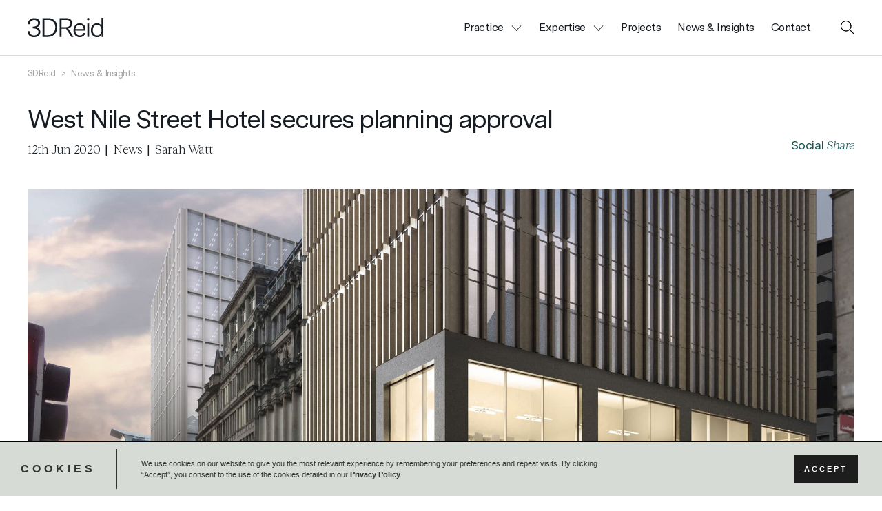

--- FILE ---
content_type: text/html; charset=UTF-8
request_url: https://www.3dreid.com/projects/west-nile-street-hotel-secures-planning-approval/
body_size: 11778
content:

<!DOCTYPE html>
<html lang="en-GB" xmlns="http://www.w3.org/1999/xhtml"><head profile="http://gmpg.org/xfn/11">
<!-- Google tag (gtag.js) -->
<script async src="https://www.googletagmanager.com/gtag/js?id=G-XJRY9FF6QC"></script>
<script>
  window.dataLayer = window.dataLayer || [];
  function gtag(){dataLayer.push(arguments);}
  gtag('js', new Date());

  gtag('config', 'G-XJRY9FF6QC');
</script>
   <meta http-equiv="Content-Type" content="text/html;   charset=UTF-8"/>
   <meta name="viewport" content="width=device-width, minimum-scale=1,   maximum-scale=5"/>
   <link rel="icon" type="image/png" href="https://www.3dreid.com/favicon.ico"/>
   <link rel="alternate" type="application/rss+xml" title="3DReid RSS Feed" href="https://www.3dreid.com/feed/"/>
   <link rel="pingback" href="https://www.3dreid.com/xmlrpc.php"/>
         <script async src="https://static.addtoany.com/menu/page.js"></script>
   

   <!--[if lt IE 9]>
   <script src="//html5shiv.googlecode.com/svn/trunk/html5.js"></script>
   <script src="https://ajax.googleapis.com/ajax/libs/jqueryui/1.12.1/jquery-ui.min.js"></script>
   <![endif]-->

   <meta name='robots' content='index, follow, max-image-preview:large, max-snippet:-1, max-video-preview:-1' />

	<!-- This site is optimized with the Yoast SEO plugin v26.6 - https://yoast.com/wordpress/plugins/seo/ -->
	<title>West Nile Street Hotel secures planning approval | 3DReid</title>
	<meta name="description" content="West Nile Street new hotel development has the green light by Glasgow City Council. Designed by 3DReid on behalf of George Capital." />
	<link rel="canonical" href="https://www.3dreid.com/projects/west-nile-street-hotel-secures-planning-approval/" />
	<meta property="og:locale" content="en_GB" />
	<meta property="og:type" content="article" />
	<meta property="og:title" content="West Nile Street Hotel secures planning approval | 3DReid" />
	<meta property="og:description" content="West Nile Street new hotel development has the green light by Glasgow City Council. Designed by 3DReid on behalf of George Capital." />
	<meta property="og:url" content="https://www.3dreid.com/projects/west-nile-street-hotel-secures-planning-approval/" />
	<meta property="og:site_name" content="3DReid" />
	<meta property="article:published_time" content="2020-06-12T12:46:14+00:00" />
	<meta property="article:modified_time" content="2025-02-21T12:15:31+00:00" />
	<meta property="og:image" content="https://www.3dreid.com/wp-content/uploads/2020/06/3dreid-west-nile-street-hotel-secures-planning-approval-featured.jpg" />
	<meta property="og:image:width" content="1050" />
	<meta property="og:image:height" content="965" />
	<meta property="og:image:type" content="image/jpeg" />
	<meta name="author" content="Ashley Torrance" />
	<meta name="twitter:card" content="summary_large_image" />
	<meta name="twitter:label1" content="Written by" />
	<meta name="twitter:data1" content="Ashley Torrance" />
	<meta name="twitter:label2" content="Estimated reading time" />
	<meta name="twitter:data2" content="1 minute" />
	<script type="application/ld+json" class="yoast-schema-graph">{"@context":"https://schema.org","@graph":[{"@type":"WebPage","@id":"https://www.3dreid.com/projects/west-nile-street-hotel-secures-planning-approval/","url":"https://www.3dreid.com/projects/west-nile-street-hotel-secures-planning-approval/","name":"West Nile Street Hotel secures planning approval | 3DReid","isPartOf":{"@id":"https://www.3dreid.com/#website"},"primaryImageOfPage":{"@id":"https://www.3dreid.com/projects/west-nile-street-hotel-secures-planning-approval/#primaryimage"},"image":{"@id":"https://www.3dreid.com/projects/west-nile-street-hotel-secures-planning-approval/#primaryimage"},"thumbnailUrl":"https://www.3dreid.com/wp-content/uploads/2020/06/3dreid-west-nile-street-hotel-secures-planning-approval-featured.jpg","datePublished":"2020-06-12T12:46:14+00:00","dateModified":"2025-02-21T12:15:31+00:00","author":{"@id":"https://www.3dreid.com/#/schema/person/639a075545e1f27749f280148a3a974b"},"description":"West Nile Street new hotel development has the green light by Glasgow City Council. Designed by 3DReid on behalf of George Capital.","breadcrumb":{"@id":"https://www.3dreid.com/projects/west-nile-street-hotel-secures-planning-approval/#breadcrumb"},"inLanguage":"en-GB","potentialAction":[{"@type":"ReadAction","target":["https://www.3dreid.com/projects/west-nile-street-hotel-secures-planning-approval/"]}]},{"@type":"ImageObject","inLanguage":"en-GB","@id":"https://www.3dreid.com/projects/west-nile-street-hotel-secures-planning-approval/#primaryimage","url":"https://www.3dreid.com/wp-content/uploads/2020/06/3dreid-west-nile-street-hotel-secures-planning-approval-featured.jpg","contentUrl":"https://www.3dreid.com/wp-content/uploads/2020/06/3dreid-west-nile-street-hotel-secures-planning-approval-featured.jpg","width":1050,"height":965,"caption":"West Nile Street Hotel secures planning approval"},{"@type":"BreadcrumbList","@id":"https://www.3dreid.com/projects/west-nile-street-hotel-secures-planning-approval/#breadcrumb","itemListElement":[{"@type":"ListItem","position":1,"name":"Home","item":"https://www.3dreid.com/"},{"@type":"ListItem","position":2,"name":"West Nile Street Hotel secures planning approval"}]},{"@type":"WebSite","@id":"https://www.3dreid.com/#website","url":"https://www.3dreid.com/","name":"3DReid","description":"","potentialAction":[{"@type":"SearchAction","target":{"@type":"EntryPoint","urlTemplate":"https://www.3dreid.com/?s={search_term_string}"},"query-input":{"@type":"PropertyValueSpecification","valueRequired":true,"valueName":"search_term_string"}}],"inLanguage":"en-GB"},{"@type":"Person","@id":"https://www.3dreid.com/#/schema/person/639a075545e1f27749f280148a3a974b","name":"Ashley Torrance","image":{"@type":"ImageObject","inLanguage":"en-GB","@id":"https://www.3dreid.com/#/schema/person/image/","url":"https://secure.gravatar.com/avatar/0ded45adb93f85e18c4cbf2c2cf83e895e27221e84d6245ee354ffd7334171da?s=96&d=mm&r=g","contentUrl":"https://secure.gravatar.com/avatar/0ded45adb93f85e18c4cbf2c2cf83e895e27221e84d6245ee354ffd7334171da?s=96&d=mm&r=g","caption":"Ashley Torrance"}}]}</script>
	<!-- / Yoast SEO plugin. -->


<link rel='dns-prefetch' href='//www.googletagmanager.com' />
<style id='wp-img-auto-sizes-contain-inline-css' type='text/css'>
img:is([sizes=auto i],[sizes^="auto," i]){contain-intrinsic-size:3000px 1500px}
/*# sourceURL=wp-img-auto-sizes-contain-inline-css */
</style>
<link rel='stylesheet' id='sbi_styles-css' href='https://www.3dreid.com/wp-content/plugins/instagram-feed/css/sbi-styles.min.css?ver=6.10.0' type='text/css' media='all' />
<style id='classic-theme-styles-inline-css' type='text/css'>
/*! This file is auto-generated */
.wp-block-button__link{color:#fff;background-color:#32373c;border-radius:9999px;box-shadow:none;text-decoration:none;padding:calc(.667em + 2px) calc(1.333em + 2px);font-size:1.125em}.wp-block-file__button{background:#32373c;color:#fff;text-decoration:none}
/*# sourceURL=/wp-includes/css/classic-themes.min.css */
</style>
<link rel='stylesheet' id='contact-form-7-css' href='https://www.3dreid.com/wp-content/plugins/contact-form-7/includes/css/styles.css?ver=6.1.4' type='text/css' media='all' />
<style id='contact-form-7-inline-css' type='text/css'>
.wpcf7 .wpcf7-recaptcha iframe {margin-bottom: 0;}.wpcf7 .wpcf7-recaptcha[data-align="center"] > div {margin: 0 auto;}.wpcf7 .wpcf7-recaptcha[data-align="right"] > div {margin: 0 0 0 auto;}
/*# sourceURL=contact-form-7-inline-css */
</style>
<link rel='stylesheet' id='wpcf7-redirect-script-frontend-css' href='https://www.3dreid.com/wp-content/plugins/wpcf7-redirect/build/assets/frontend-script.css?ver=2c532d7e2be36f6af233' type='text/css' media='all' />
<link rel='stylesheet' id='style-css' href='https://www.3dreid.com/wp-content/themes/3dreid/style.css' rel='preload' as='style' async='async' type='text/css' media='' />
<link rel='stylesheet' id='slick-style-min-css' href='//cdnjs.cloudflare.com/ajax/libs/slick-carousel/1.9.0/slick.min.css' rel='preload' as='style' async='async' type='text/css' media='' />
<link rel='stylesheet' id='comp-breadcrumbs-css-css' href='https://www.3dreid.com/wp-content/themes/3dreid/assets/components/comp-breadcrumbs/comp-breadcrumbs.min.css' rel='preload' as='style' async='async' type='text/css' media='' />
<link rel='stylesheet' id='lity-style-css' href='//cdnjs.cloudflare.com/ajax/libs/lity/2.4.1/lity.css?ver=6.9' rel='preload' as='style' async='async' type='text/css' media='all' />
<link rel='stylesheet' id='comp-single-news-css-css' href='https://www.3dreid.com/wp-content/themes/3dreid/assets/components/comp-single-news/comp-single-news.min.css' rel='preload' as='style' async='async' type='text/css' media='' />
<link rel='stylesheet' id='comp-listing-news-css-css' href='https://www.3dreid.com/wp-content/themes/3dreid/assets/components/comp-listing-news/comp-listing-news.min.css' rel='preload' as='style' async='async' type='text/css' media='' />
<link rel='stylesheet' id='comp-quote-news-css-css' href='https://www.3dreid.com/wp-content/themes/3dreid/assets/components/comp-quote-news/comp-quote-news.min.css' rel='preload' as='style' async='async' type='text/css' media='' />
<script type="text/javascript" src="https://www.3dreid.com/wp-includes/js/jquery/jquery.min.js" id="jquery-core-js"></script>
<script type="text/javascript" src="https://www.3dreid.com/wp-includes/js/jquery/jquery-migrate.min.js" id="jquery-migrate-js"></script>
<script type="text/javascript" src="//cdnjs.cloudflare.com/ajax/libs/slick-carousel/1.9.0/slick.min.js" id="slick-min-js"></script>
<script type="text/javascript" src="//cdnjs.cloudflare.com/ajax/libs/jquery.lazy/1.7.9/jquery.lazy.min.js" id="lazy-loader-js"></script>
<script type="text/javascript" src="//cdnjs.cloudflare.com/ajax/libs/gsap/3.11.1/gsap.min.js" id="gsap-min-js"></script>
<script type="text/javascript" src="//cdnjs.cloudflare.com/ajax/libs/gsap/3.11.1/ScrollTrigger.min.js" id="gsap-scrolltrigger-min-js"></script>

<link rel='shortlink' href='https://www.3dreid.com/?p=6140' />
<meta name="generator" content="Site Kit by Google 1.170.0" /><style type="text/css">.tplis-cl-cookies:after{content:'';clear:both;display:block}.tplis-cl-cookies{background-color:rgba(214,219,213,1.00);position:fixed;bottom:0;border-top:1px solid #3B3939;width:100%;z-index:9000;margin:0;overflow:hidden;border-color:#000;border-width:1px}.tplis-cl-cookies-head h4{border-right-color:#333}.tplis-cl-cookies-buttons:after{clear:both:content:"";display:block}.tplis-cl-cookies-text *{color:#333}.tplis-cl-button-accept,.tplis-cl-button-accept:hover,.tplis-cl-button-accept:focus,.tplis-cl-button-accept:active{background-color:#1D1D1D;color:#FFF}.tplis-cl-button-accept svg{fill:#FFF}.tplis-cl-button-refuse,.tplis-cl-button-refuse:hover{background-color:#3B3939;color:#FFF}.tplis-cl-button-refuse svg{fill:#FFF}.tplis-cl-cookies-text a{font-weight:bold;-webkit-transition:all 250ms ease-in-out;-moz-transition:all 250ms ease-in-out;-ms-transition:all 250ms ease-in-out;-o-transition:all 250ms ease-in-out;transition:all 250ms ease-in-out;border-bottom:1px solid #333}.tplis-cl-cookies-text a:hover,.tplis-cl-cookies-text a:focus,.tplis-cl-cookies-text a:active{color:#333;opacity:.6}.tplis-cl-cookies{display:flex;padding:10px 15px;justify-content:space-between;align-items:center}.tplis-cl-cookies-text{display:flex;width:100%}.tplis-cl-cookies h4{text-transform:uppercase;letter-spacing:5px;font-size:12pt}.tplis-cl-cookies p{font-size:8pt;padding-bottom:20px;line-height:150%}.tplis-cl-cookies a{text-decoration:none;font-weight:700}.tplis-cl-cookies-head h4{font-weight:700;padding:20px 30px 20px 15px;border-right:1px solid}.tplis-cl-cookies-content-text{margin:0 20px 0 35px;padding:0;font-weight:400;max-width:678px;display:flex;align-items:center}.tplis-cl-cookies .tplis-cl-cookies-content-text *{margin:0;padding:0}.tplis-cl-cookies-buttons{text-align:center;display:flex;justify-content:flex-end;max-width:500px}.tplis-cl-is-btn-refuse .tplis-cl-cookies-buttons{width:100%}.tplis-cl-button{padding:30px 10px 10px 8px;font-weight:400;padding:15px;display:block;text-transform:uppercase;letter-spacing:3px;margin:0 20px 0 20px;-webkit-transition:all .1s ease-out;-moz-transition:all .1s ease-out;transition:all .1s ease-out;font-size:8pt;align-self:center}.tplis-cl-button:hover{-ms-transform:scale(1.04);-webkit-transform:scale(1.04);transform:scale(1.04)}@media only screen and (max-width:998px){.tplis-cl-cookies{flex-direction:column}.tplis-cl-cookies-buttons{max-width:none;justify-content:center;margin-top:10px}.tplis-cl-button{width:100%;padding:8px 15px;margin:0}.tplis-cl-cookies-buttons{width:100%}.tplis-cl-is-btn-refuse .tplis-cl-button.tplis-cl-button-accept{margin-right:10px}.tplis-cl-is-btn-refuse .tplis-cl-button.tplis-cl-button-refuse{margin-left:10px}}@media only screen and (max-width:768px){.tplis-cl-cookies-head{display:none}.tplis-cl-cookies-content-text{margin:0}}</style>
<style id='global-styles-inline-css' type='text/css'>
:root{--wp--preset--aspect-ratio--square: 1;--wp--preset--aspect-ratio--4-3: 4/3;--wp--preset--aspect-ratio--3-4: 3/4;--wp--preset--aspect-ratio--3-2: 3/2;--wp--preset--aspect-ratio--2-3: 2/3;--wp--preset--aspect-ratio--16-9: 16/9;--wp--preset--aspect-ratio--9-16: 9/16;--wp--preset--color--black: #000000;--wp--preset--color--cyan-bluish-gray: #abb8c3;--wp--preset--color--white: #ffffff;--wp--preset--color--pale-pink: #f78da7;--wp--preset--color--vivid-red: #cf2e2e;--wp--preset--color--luminous-vivid-orange: #ff6900;--wp--preset--color--luminous-vivid-amber: #fcb900;--wp--preset--color--light-green-cyan: #7bdcb5;--wp--preset--color--vivid-green-cyan: #00d084;--wp--preset--color--pale-cyan-blue: #8ed1fc;--wp--preset--color--vivid-cyan-blue: #0693e3;--wp--preset--color--vivid-purple: #9b51e0;--wp--preset--gradient--vivid-cyan-blue-to-vivid-purple: linear-gradient(135deg,rgb(6,147,227) 0%,rgb(155,81,224) 100%);--wp--preset--gradient--light-green-cyan-to-vivid-green-cyan: linear-gradient(135deg,rgb(122,220,180) 0%,rgb(0,208,130) 100%);--wp--preset--gradient--luminous-vivid-amber-to-luminous-vivid-orange: linear-gradient(135deg,rgb(252,185,0) 0%,rgb(255,105,0) 100%);--wp--preset--gradient--luminous-vivid-orange-to-vivid-red: linear-gradient(135deg,rgb(255,105,0) 0%,rgb(207,46,46) 100%);--wp--preset--gradient--very-light-gray-to-cyan-bluish-gray: linear-gradient(135deg,rgb(238,238,238) 0%,rgb(169,184,195) 100%);--wp--preset--gradient--cool-to-warm-spectrum: linear-gradient(135deg,rgb(74,234,220) 0%,rgb(151,120,209) 20%,rgb(207,42,186) 40%,rgb(238,44,130) 60%,rgb(251,105,98) 80%,rgb(254,248,76) 100%);--wp--preset--gradient--blush-light-purple: linear-gradient(135deg,rgb(255,206,236) 0%,rgb(152,150,240) 100%);--wp--preset--gradient--blush-bordeaux: linear-gradient(135deg,rgb(254,205,165) 0%,rgb(254,45,45) 50%,rgb(107,0,62) 100%);--wp--preset--gradient--luminous-dusk: linear-gradient(135deg,rgb(255,203,112) 0%,rgb(199,81,192) 50%,rgb(65,88,208) 100%);--wp--preset--gradient--pale-ocean: linear-gradient(135deg,rgb(255,245,203) 0%,rgb(182,227,212) 50%,rgb(51,167,181) 100%);--wp--preset--gradient--electric-grass: linear-gradient(135deg,rgb(202,248,128) 0%,rgb(113,206,126) 100%);--wp--preset--gradient--midnight: linear-gradient(135deg,rgb(2,3,129) 0%,rgb(40,116,252) 100%);--wp--preset--font-size--small: 13px;--wp--preset--font-size--medium: 20px;--wp--preset--font-size--large: 36px;--wp--preset--font-size--x-large: 42px;--wp--preset--spacing--20: 0.44rem;--wp--preset--spacing--30: 0.67rem;--wp--preset--spacing--40: 1rem;--wp--preset--spacing--50: 1.5rem;--wp--preset--spacing--60: 2.25rem;--wp--preset--spacing--70: 3.38rem;--wp--preset--spacing--80: 5.06rem;--wp--preset--shadow--natural: 6px 6px 9px rgba(0, 0, 0, 0.2);--wp--preset--shadow--deep: 12px 12px 50px rgba(0, 0, 0, 0.4);--wp--preset--shadow--sharp: 6px 6px 0px rgba(0, 0, 0, 0.2);--wp--preset--shadow--outlined: 6px 6px 0px -3px rgb(255, 255, 255), 6px 6px rgb(0, 0, 0);--wp--preset--shadow--crisp: 6px 6px 0px rgb(0, 0, 0);}:where(.is-layout-flex){gap: 0.5em;}:where(.is-layout-grid){gap: 0.5em;}body .is-layout-flex{display: flex;}.is-layout-flex{flex-wrap: wrap;align-items: center;}.is-layout-flex > :is(*, div){margin: 0;}body .is-layout-grid{display: grid;}.is-layout-grid > :is(*, div){margin: 0;}:where(.wp-block-columns.is-layout-flex){gap: 2em;}:where(.wp-block-columns.is-layout-grid){gap: 2em;}:where(.wp-block-post-template.is-layout-flex){gap: 1.25em;}:where(.wp-block-post-template.is-layout-grid){gap: 1.25em;}.has-black-color{color: var(--wp--preset--color--black) !important;}.has-cyan-bluish-gray-color{color: var(--wp--preset--color--cyan-bluish-gray) !important;}.has-white-color{color: var(--wp--preset--color--white) !important;}.has-pale-pink-color{color: var(--wp--preset--color--pale-pink) !important;}.has-vivid-red-color{color: var(--wp--preset--color--vivid-red) !important;}.has-luminous-vivid-orange-color{color: var(--wp--preset--color--luminous-vivid-orange) !important;}.has-luminous-vivid-amber-color{color: var(--wp--preset--color--luminous-vivid-amber) !important;}.has-light-green-cyan-color{color: var(--wp--preset--color--light-green-cyan) !important;}.has-vivid-green-cyan-color{color: var(--wp--preset--color--vivid-green-cyan) !important;}.has-pale-cyan-blue-color{color: var(--wp--preset--color--pale-cyan-blue) !important;}.has-vivid-cyan-blue-color{color: var(--wp--preset--color--vivid-cyan-blue) !important;}.has-vivid-purple-color{color: var(--wp--preset--color--vivid-purple) !important;}.has-black-background-color{background-color: var(--wp--preset--color--black) !important;}.has-cyan-bluish-gray-background-color{background-color: var(--wp--preset--color--cyan-bluish-gray) !important;}.has-white-background-color{background-color: var(--wp--preset--color--white) !important;}.has-pale-pink-background-color{background-color: var(--wp--preset--color--pale-pink) !important;}.has-vivid-red-background-color{background-color: var(--wp--preset--color--vivid-red) !important;}.has-luminous-vivid-orange-background-color{background-color: var(--wp--preset--color--luminous-vivid-orange) !important;}.has-luminous-vivid-amber-background-color{background-color: var(--wp--preset--color--luminous-vivid-amber) !important;}.has-light-green-cyan-background-color{background-color: var(--wp--preset--color--light-green-cyan) !important;}.has-vivid-green-cyan-background-color{background-color: var(--wp--preset--color--vivid-green-cyan) !important;}.has-pale-cyan-blue-background-color{background-color: var(--wp--preset--color--pale-cyan-blue) !important;}.has-vivid-cyan-blue-background-color{background-color: var(--wp--preset--color--vivid-cyan-blue) !important;}.has-vivid-purple-background-color{background-color: var(--wp--preset--color--vivid-purple) !important;}.has-black-border-color{border-color: var(--wp--preset--color--black) !important;}.has-cyan-bluish-gray-border-color{border-color: var(--wp--preset--color--cyan-bluish-gray) !important;}.has-white-border-color{border-color: var(--wp--preset--color--white) !important;}.has-pale-pink-border-color{border-color: var(--wp--preset--color--pale-pink) !important;}.has-vivid-red-border-color{border-color: var(--wp--preset--color--vivid-red) !important;}.has-luminous-vivid-orange-border-color{border-color: var(--wp--preset--color--luminous-vivid-orange) !important;}.has-luminous-vivid-amber-border-color{border-color: var(--wp--preset--color--luminous-vivid-amber) !important;}.has-light-green-cyan-border-color{border-color: var(--wp--preset--color--light-green-cyan) !important;}.has-vivid-green-cyan-border-color{border-color: var(--wp--preset--color--vivid-green-cyan) !important;}.has-pale-cyan-blue-border-color{border-color: var(--wp--preset--color--pale-cyan-blue) !important;}.has-vivid-cyan-blue-border-color{border-color: var(--wp--preset--color--vivid-cyan-blue) !important;}.has-vivid-purple-border-color{border-color: var(--wp--preset--color--vivid-purple) !important;}.has-vivid-cyan-blue-to-vivid-purple-gradient-background{background: var(--wp--preset--gradient--vivid-cyan-blue-to-vivid-purple) !important;}.has-light-green-cyan-to-vivid-green-cyan-gradient-background{background: var(--wp--preset--gradient--light-green-cyan-to-vivid-green-cyan) !important;}.has-luminous-vivid-amber-to-luminous-vivid-orange-gradient-background{background: var(--wp--preset--gradient--luminous-vivid-amber-to-luminous-vivid-orange) !important;}.has-luminous-vivid-orange-to-vivid-red-gradient-background{background: var(--wp--preset--gradient--luminous-vivid-orange-to-vivid-red) !important;}.has-very-light-gray-to-cyan-bluish-gray-gradient-background{background: var(--wp--preset--gradient--very-light-gray-to-cyan-bluish-gray) !important;}.has-cool-to-warm-spectrum-gradient-background{background: var(--wp--preset--gradient--cool-to-warm-spectrum) !important;}.has-blush-light-purple-gradient-background{background: var(--wp--preset--gradient--blush-light-purple) !important;}.has-blush-bordeaux-gradient-background{background: var(--wp--preset--gradient--blush-bordeaux) !important;}.has-luminous-dusk-gradient-background{background: var(--wp--preset--gradient--luminous-dusk) !important;}.has-pale-ocean-gradient-background{background: var(--wp--preset--gradient--pale-ocean) !important;}.has-electric-grass-gradient-background{background: var(--wp--preset--gradient--electric-grass) !important;}.has-midnight-gradient-background{background: var(--wp--preset--gradient--midnight) !important;}.has-small-font-size{font-size: var(--wp--preset--font-size--small) !important;}.has-medium-font-size{font-size: var(--wp--preset--font-size--medium) !important;}.has-large-font-size{font-size: var(--wp--preset--font-size--large) !important;}.has-x-large-font-size{font-size: var(--wp--preset--font-size--x-large) !important;}
/*# sourceURL=global-styles-inline-css */
</style>
</head>
<body class="wp-singular post-template-default single single-post postid-6140 single-format-standard wp-theme-3dreid">
<header class="content normal-header">
   <div class="nav-sticky">
      <!-- Header Main Section -->
      <div class="main-header ">
         <div class="header-menu-container ">
            <div class="left">
               <div class="logo">
                  <a href="https://www.3dreid.com">
                     <img src="https://www.3dreid.com/wp-content/themes/3dreid/assets/img/3dreid-logo-black-2.svg"
                          alt="3DReid - Logo">
                  </a>
               </div>
            </div>
            <div class="right">
               <nav>
                  <div class="menu-main-menu-container"><ul id="menu-main-menu" class="menu"><li class="tier-0"><span data-id="11700" class="  menu-drop-icon"> Practice</span><span class="children-dropdown-trigger"></span>
<div class='sub-menu-wrap'><ul class='sub-menu'>
<li class="tier-1"><img class="header-lazy" data-src="https://www.3dreid.com/wp-content/uploads/2023/06/3dreid-people-london-studio-8537.jpg" /><a class=" " href="https://www.3dreid.com/practice/"> Our Practice</a></li>
<li class="tier-1"><img class="header-lazy" data-src="https://www.3dreid.com/wp-content/uploads/2023/05/3dreid-people-manchester-studio-6355a.jpg" /><a class=" " href="https://www.3dreid.com/practice/our-people/"> Our People</a></li>
<li class="tier-1"><img class="header-lazy" data-src="https://www.3dreid.com/wp-content/uploads/2023/03/3dreid-people-london-studio-3030.jpg" /><a class=" " href="https://www.3dreid.com/practice/our-approach/"> Our Approach</a></li>
<li class="tier-1"><img class="header-lazy" data-src="https://www.3dreid.com/wp-content/uploads/2023/05/3dreid-people-edinburgh-studio-6189.jpg" /><a class=" " href="https://www.3dreid.com/practice/careers/"> Careers</a></li>
<li class="tier-1"><img class="header-lazy" data-src="https://www.3dreid.com/wp-content/uploads/2023/05/3dreid-one-angel-square-manchester-100260-n86.jpg" /><a class=" " href="https://www.3dreid.com/practice/sustainability/"> Sustainability</a></li>
<li class="tier-1"><a class=" " href="https://www.3dreid.com/downloads/"> Downloads</a></li>
</ul></div>
</li>
<li class="tier-0"><span data-id="315" class="  menu-drop-icon"> Expertise</span><span class="children-dropdown-trigger"></span>
<div class='sub-menu-wrap'><ul class='sub-menu'>
<li class="tier-1"><img class="header-lazy" data-src="https://www.3dreid.com/wp-content/uploads/2023/01/architecture-header-image.jpg" /><a class=" " href="https://www.3dreid.com/architecture/"> Architecture</a></li>
<li class="tier-1"><img class="header-lazy" data-src="https://www.3dreid.com/wp-content/uploads/2023/01/interior-header-image.jpg" /><a class=" " href="https://www.3dreid.com/interiors/"> Interiors</a></li>
<li class="tier-1"><img class="header-lazy" data-src="https://www.3dreid.com/wp-content/uploads/2023/01/master-planning-header-image.jpg" /><a class=" " href="https://www.3dreid.com/masterplanning/"> Masterplanning</a></li>
<li class="tier-1 absolute-link"><a class=" " href="https://www.3dreid.com/sectors/"> Discover Our Sectors</a></li>
</ul></div>
</li>
<li class="tier-0"><a class=" " href="https://www.3dreid.com/our-projects/"> Projects</a></li>
<li class="tier-0"><a class=" " href="https://www.3dreid.com/news-insights/"> News &#038; Insights</a></li>
<li class="tier-0"><a class=" " href="https://www.3dreid.com/contact-us/"> Contact</a></li>
</ul></div>               </nav>
               <button class="search-btn"><img src="https://www.3dreid.com/wp-content/themes/3dreid/assets/img/search-icon-black.png" alt=""></button>
            </div>
         </div>
         <div class="full-screen-menu-container">
         </div>
      </div>

      <!-- Mobile Header Section -->
      <div class="mobile-header  ">
         <div class="header-menu-container add-flex-fix">
            <div class="display-flex justify-content-center left">
               <div class="logo">
                  <a href="https://www.3dreid.com">
                     <img src="https://www.3dreid.com/wp-content/themes/3dreid/assets/img/3dreid-logo-black-2.svg"
                          alt="3DReid - Logo">
                  </a>
               </div>
            </div>
            <div class="display-flex align-items-center justify-content-end position-unset right">
               <div class="mobile-burger-outer-container">
                  <div class="burger-holder" id="hamburger-6">
                     <span class="line"></span>
                     <span class="line"></span>
                  </div> <!-- burger-holder Ends -->
               </div> <!-- mobile-burger-outer-container Ends -->
            </div>
         </div>
      </div>
   </div>

   <!-- Flyout Menu -->
   <div class="flyout-menu-container dark-green-background">
      <div class="flyout-menu-holder">
         <nav role="navigation" aria-label="Main navigation" itemscope="" itemtype="http://schema.org/SiteNavigationElement">
            <div class="menu-mobile-menu-container"><ul id="menu-mobile-menu" class="menu"><li class="tier-0"><span data-id="11697" class="  menu-drop-icon"> Practice</span><span class="children-dropdown-trigger"></span>
<div class='sub-menu-wrap'><ul class='sub-menu'>
<li class="tier-1"><a class=" " href="https://www.3dreid.com/practice/"> Our Practice</a></li>
<li class="tier-1"><a class=" " href="https://www.3dreid.com/practice/our-people/"> Our People</a></li>
<li class="tier-1"><a class=" " href="https://www.3dreid.com/practice/our-approach/"> Our Approach</a></li>
<li class="tier-1"><a class=" " href="https://www.3dreid.com/practice/careers/"> Careers</a></li>
<li class="tier-1"><a class=" " href="https://www.3dreid.com/practice/sustainability/"> Sustainability</a></li>
<li class="tier-1"><a class=" " href="https://www.3dreid.com/downloads/"> Downloads</a></li>
</ul></div>
</li>
<li class="tier-0"><span data-id="561" class="  menu-drop-icon"> Expertise</span><span class="children-dropdown-trigger"></span>
<div class='sub-menu-wrap'><ul class='sub-menu'>
<li class="tier-1"><a class=" " href="https://www.3dreid.com/architecture/"> Architecture</a></li>
<li class="tier-1"><a class=" " href="https://www.3dreid.com/interiors/"> Interiors</a></li>
<li class="tier-1"><a class=" " href="https://www.3dreid.com/masterplanning/"> Masterplanning</a></li>
<li class="tier-1"><a class=" " href="https://www.3dreid.com/sectors/"> Sectors</a></li>
</ul></div>
</li>
<li class="tier-0"><a class=" " href="https://www.3dreid.com/our-projects/"> Projects</a></li>
<li class="tier-0"><a class=" " href="https://www.3dreid.com/news-insights/"> News &#038; Insights</a></li>
<li class="tier-0"><a class=" " href="https://www.3dreid.com/contact-us/"> Contact</a></li>
</ul></div>         </nav>
      </div> <!-- flyout-menu-holder Ends -->
      <button class="search-btn">
         Search
         <img src="https://www.3dreid.com/wp-content/themes/3dreid/assets/img/search-icon-black.png" title="Search"
              alt="Search - 3DReid">
      </button>
   </div> <!-- flyout-menu-container Ends -->

   <!-- Header Search -->
   <div class="header-search-container">
      <div class="hs-bar-container">
         <div class="logo-container">
            <img src="https://www.3dreid.com/wp-content/themes/3dreid/assets/img/logo-white.svg" title="Logo" alt="Logo - 3DReid">
         </div>
         <div class="content-container">
            Search for something in the 3DReid world
         </div>
         <div class="close-btn-container">
            <button>Close <span class="highlight">Search</span></button>
         </div>
      </div>
      <div class="hs-input-container">
         <div class="flex-content-block">
            <div class="col-xs-12-12 col-md-12-12">
               <form action="/" method="get">
                  <input type="text" name="s" id="search" value="" placeholder="Start typing…"/>
               </form>
            </div>
         </div>
      </div>
      <div class="hs-result-container">
         <div class="search-loader">
            <span>Searching...</span>
         </div>
         <div class="hs-result"></div>
      </div>
   </div>
   <!-- Header Search Ends -->
</header> <!-- content Ends -->
<main class="wrapper">
<section class="content breadcrumbs">
	<span property="itemListElement" typeof="ListItem">
		<a property="item" typeof="WebPage" title="Go to 3DReid." href="https://www.3dreid.com" class="home">
			<span property="name">3DReid</span>
		</a>
		<meta property="position" content="1">
	</span>
	>
	<span property="itemListElement" typeof="ListItem">
		<a property="item" typeof="WebPage" title="Go to Insights." href="https://www.3dreid.com/news-insights/" class="post post-page">
			<span property="name">News &amp; Insights</span>
		</a>
		<meta property="position" content="2">
	</span>
</section>
<section class="content news-single-top">
	<article itemscope itemtype="http://schema.org/NewsArticle">
    <div class="add-flex-fix comp-sn-title-block side-gutters">
        <div class="col-xs-12-12 col-md-9-12 grid-gutters">
            <div class="comp-sn-title">
                <h1 itemprop="name headline">West Nile Street Hotel secures planning approval</h1>
				<div class="comp-sn-details">
					<ul>
						<li>12th Jun 2020</li>
													<li><span class="comp-sn-details-separator">|&nbsp;&nbsp;</span>News</li>
													<li><span class="comp-sn-details-separator">|&nbsp;&nbsp;</span>Sarah Watt</li>
																	</ul>
				</div>
            </div>
        </div>
        <div class="col-xs-12-12 col-md-3-12 grid-gutters">
			<div class="comp-sn-social-share-container">
				<div class="comp-sn-social-share-button">Social&nbsp;<span class="highlight">Share</span></div>
				<ul class="a2a_kit a2a_kit_size_32">
					<li><a class="a2a_button_twitter" href="#"><img src="https://www.3dreid.com/wp-content/themes/3dreid/assets/img/share-x.png" class="lazy" title="3DReid" alt="3DReid" width="16px" height="16px"></a></li>
					<li><a class="a2a_button_facebook" href="#"><img src="https://www.3dreid.com/wp-content/themes/3dreid/assets/img/share-facebook.png" class="lazy" title="3DReid" alt="3DReid" width="16px" height="16px"></a></li>
					<li><a class="a2a_button_linkedin" href="#"><img src="https://www.3dreid.com/wp-content/themes/3dreid/assets/img/share-linkedin.png" class="lazy" title="3DReid" alt="3DReid" width="16px" height="16px"></a></li>
					<li><a href="mailto:?subject=West Nile Street Hotel secures planning approval on 3DReid &body=https://www.3dreid.com/projects/west-nile-street-hotel-secures-planning-approval/"title="Share by Email"><img src="https://www.3dreid.com/wp-content/themes/3dreid/assets/img/share-email.png" class="lazy" title="3DReid" alt="3DReid" width="16px" height="16px"></a></li>
				</ul>
			</div>
        </div>
    </div>
			<div class="forty-spacer"></div>
		<div class="comp-sn-banner-image side-gutters fade-in-animation" itemprop="image">
			<div class="grid-gutters">
				<img src="https://www.3dreid.com/wp-content/uploads/2020/06/3dreid-west-nile-street-hotel-secures-planning-approval-banner-2130x1200.jpg" alt="West Nile Street Hotel secures planning approval"
                          title="West Nile Street Hotel secures planning approval"  width="1420" height="800" class="hide-on-responsive">
				<img src="https://www.3dreid.com/wp-content/uploads/2020/06/3dreid-west-nile-street-hotel-secures-planning-approval-mobile-800x800.jpg" width="800" height="800"  class="show-on-responsive">
			</div>
		</div>
			
		 <div class="add-flex-fix side-gutters">
			<div class="col-xs-12-12 col-md-8-12 col-lg-7-12 grid-gutters">
				<div class="comp-sn-content-holder" itemprop="articleBody"><p>A new hotel development has the green light by Glasgow City Council.</p>
<p>Designed by 3DReid on behalf of <a href="https://georgecapital.co.uk/" target="_blank" rel="noopener">George Capital</a>, and working with Savills Planning, the scheme is located at the junction of West Nile Street and Bath Street within the Central Conservation Area, and delivers a 183 bed hotel development, featuring a bar and rooftop restaurant.</p>
<p>The development responds to the two distinct characters of the streets which it addresses. A solid base responds and engages with the surrounding city block, and a lighter construction to the upper levels acknowledges the marked change in scale from Bath Street to West Nile Street.</p>
</div>
			</div>
			<div class="col-xs-12-12 col-md-5-12 grid-gutters">&nbsp;</div>
		</div>
		
	<div class="fifty-spacer"></div>
</section>
<section class="content light-green-background">
	<div class="one-hundred-spacer"></div>
    <div class="add-flex-fix side-gutters">
		<div class="line-block">
			<div class="line"></div>
		</div>
		<div class="col-xs-12-12 col-md-7-12 grid-gutters">
			<div class="comp-qn-holder">
				<div class="comp-qn-text">“Savills Planning has welcomed the opportunity to continue to work with officers at Glasgow City Council, where effective online collaboration and good communication between all parties has been key.”</div>
									<div class="comp-qn-name">Ruth Highgate,</div>
													<div class="comp-qn-role">Associate Director at Savills Planning</div>
							</div>
		</div>
	</div>
	<div class="one-hundred-spacer"></div>
</section>

<section class="content">
<div class="fifty-spacer"></div>	 <div class="add-flex-fix side-gutters">
		<div class="col-xs-12-12 col-md-8-12 col-lg-7-12 grid-gutters">
			<div class="comp-sn-secondary-content-holder" itemprop="articleBody"><p>The scheme has evolved during the course of the planning process; both thanks to engagement with Glasgow City Council, and to the involvement of a hotel operator who wishes to bring their vibrant and lively brand to Glasgow.</p>
<p><strong>Mark Lorimer, Associate Director at 3DReid, said</strong>: “The planning consent is a fantastic result on a site with great potential, and certainly offered some interesting and stimulating challenges. We have really enjoyed working with George Capital and the design team, and we’re now very much looking forward to the next steps, and hopefully sharing a drink with the team in the rooftop restaurant at some point!”</p>
<p><strong>Ruth Highgate, Associate Director at Savills Planning, commented</strong>: “We are delighted that we have achieved this significant consent on behalf of George Capital, which will allow a vacant corner of the city centre to realise positive change and regeneration.&#8221;</p>
<h3>Project Team</h3>
<ul>
<li>Client: <a href="https://georgecapital.co.uk" target="_blank" rel="noopener">George Capital</a></li>
<li>Architect: 3DReid</li>
<li>Planning Consultant: <a href="https://www.savills.co.uk/services/planning.aspx" target="_blank" rel="noopener">Savills</a></li>
<li>Employers Agent: <a href="https://afa-uk.com/" target="_blank" rel="noopener">AFA</a></li>
<li>M&amp;E Consultant: <a href="https://www.atelierten.com/" target="_blank" rel="noopener">Atelier Ten</a></li>
<li>Structures: <a href="http://www.woolgarhunter.com/" target="_blank" rel="noopener">Woolger Hunter</a></li>
<li>Fire Consultant: <a href="http://www.jgafire.com/" target="_blank" rel="noopener">JGA</a></li>
</ul>
<h3>3D Visuals:</h3>
<p>© 3DReid</p>
<p><img fetchpriority="high" decoding="async" class="alignnone wp-image-7770 size-full" src="https://www.3dreid.com/wp-content/uploads/2020/06/west-nile-street-hotel-secures-planning-approval-one.jpg" alt="" width="820" height="928" /></p>
<p><img decoding="async" class="alignnone wp-image-7771 size-full" src="https://www.3dreid.com/wp-content/uploads/2020/06/west-nile-street-hotel-secures-planning-approval-two.jpg" alt="" width="820" height="652" /></p>
<p><img decoding="async" class="alignnone wp-image-7772 size-full" src="https://www.3dreid.com/wp-content/uploads/2020/06/west-nile-street-hotel-secures-planning-approval-three.jpg" alt="" width="820" height="534" /></p>
</div>
		</div>
		<div class="col-xs-12-12 col-md-5-12 grid-gutters">&nbsp;</div>
	</div>
</section>
	<section class="content">
		<div class="one-hundred-spacer"></div>
		<div class="full-width-flex-container side-gutters">
			<div class="col-xs-12-12 col-md-12-12 col-lg-12-12 grid-gutters">
				<div class="related-news-listing-header">
					Related articles
				</div>
			</div>
		</div>

		<div class="full-width-flex-container side-gutters-listing-news news-listing-small-items">
			<div class="col-xs-12-12 col-md-12-12 add-flex-fix">
									<div class="news-listing-small-item-background col-xs-12-12 col-md-4-12 staggerFadeIn">
						<a href="https://www.3dreid.com/news/3dreid-submits-proposals-for-new-mollies-hotel-at-edinburgh-park/">
							<div class="news-listing-small-item hover-zoom">
								<div class="news-listing-small-item-category">
                                	News								</div>
								<div>
									<img width="690" height="634" src="https://www.3dreid.com/wp-content/uploads/2025/12/3dreid-mollies-hotel-edinburgh-featured-690x634.jpg" class="attachment-small_item_news_listing size-small_item_news_listing wp-post-image" alt="" decoding="async" loading="lazy" />								</div>
								<div class="news-listing-small-item-content">
									<h4>
                                    	Planning Application									</h4>
									<h3>3DReid submits proposals for new Mollie’s Hotel at Edinburgh Park</h3>
									<div class="news-listing-small-item-cta">Read <span class="highlight">More</span></div>
								</div>
							</div>
							<div class="one-hundred-spacer show-on-responsive"></div>
						</a>
					</div>
									<div class="news-listing-small-item-background col-xs-12-12 col-md-4-12 staggerFadeIn">
						<a href="https://www.3dreid.com/events/3dreid-student-prize-2025-launch/">
							<div class="news-listing-small-item hover-zoom">
								<div class="news-listing-small-item-category">
                                	Events								</div>
								<div>
									<img width="690" height="690" src="https://www.3dreid.com/wp-content/uploads/2024/06/launch-poster-690x690.jpg" class="attachment-small_item_news_listing size-small_item_news_listing wp-post-image" alt="" decoding="async" loading="lazy" />								</div>
								<div class="news-listing-small-item-content">
									<h4>
                                    	Planning Application									</h4>
									<h3>3DReid Student Prize 2025 Launch</h3>
									<div class="news-listing-small-item-cta">Read <span class="highlight">More</span></div>
								</div>
							</div>
							<div class="one-hundred-spacer show-on-responsive"></div>
						</a>
					</div>
									<div class="news-listing-small-item-background col-xs-12-12 col-md-4-12 staggerFadeIn">
						<a href="https://www.3dreid.com/news/rsa-annual-exhibition-2025/">
							<div class="news-listing-small-item hover-zoom">
								<div class="news-listing-small-item-category">
                                	News								</div>
								<div>
									<img width="690" height="920" src="https://www.3dreid.com/wp-content/uploads/2025/05/ryan-690x920.jpg" class="attachment-small_item_news_listing size-small_item_news_listing wp-post-image" alt="" decoding="async" loading="lazy" />								</div>
								<div class="news-listing-small-item-content">
									<h4>
                                    	Planning Application									</h4>
									<h3>RSA Annual Exhibition 2025</h3>
									<div class="news-listing-small-item-cta">Read <span class="highlight">More</span></div>
								</div>
							</div>
							<div class="one-hundred-spacer show-on-responsive"></div>
						</a>
					</div>
							</div>
		</div>
		<div class="one-hundred-spacer"></div>
	</section>
</main> <!-- wrap Ends -->

<footer class="content dark-green-background">
   <!-- <div class="flex-content-block clearfix side-gutters"></div>-->
   <div class="animation-container">
      <div class="line-block">
         <div class="line top-left"></div>
      </div>
      <div class="content-block">
         <div class="logo-and-nav-container">
                           <div class="logo">
                  <a href="https://www.3dreid.com">
                                             <img src="https://www.3dreid.com/wp-content/uploads/2022/11/footer-logo-1.png" alt="3DReid - Logo"
                           width="400px" height="100px">
                                       </a>
               </div>
                        <div class="footer-nav-container">
                                                      <a href="https://www.3dreid.com/privacy-policy/">Privacy Policy</a>
                                             </div>
         </div>
         <div class="box">
                        <div class="title">
                                 <p>Spaces that work, <span class="highlight">beautifully.</span></p>
                           </div>
            <div class="social-links-container">
                                                Follow Us
                              <div class="social-links">
                                       <a href="https://www.linkedin.com/company/3dreid-ltd/" target="_blank">
                        <img src="https://www.3dreid.com/wp-content/themes/3dreid/assets/img/icon-linkedin.svg"
                             alt="3DReid - LinkedIn" width="16px" height="16px">
                     </a>
                                                                           <a href="https://www.instagram.com/3dreid_architecture_and_design" target="_blank">
                        <img src="https://www.3dreid.com/wp-content/themes/3dreid/assets/img/icon-instagram.svg"
                             alt="3DReid - Instagram" width="16px" height="16px">
                     </a>
                                                   </div>
            </div>
         </div>
      </div>
   </div>
</footer> <!-- content Ends -->
<!-- Scroll to top container -->
<div class="scroll-to-top-container">
   <div class="scroll-to-top-btn">
      <img src="https://www.3dreid.com/wp-content/themes/3dreid/assets/img/icon-scroll-to-top.svg" alt="3DReid - Scroll to top"
           width="55px" height="55px">
   </div>
</div>
<script type="speculationrules">
{"prefetch":[{"source":"document","where":{"and":[{"href_matches":"/*"},{"not":{"href_matches":["/wp-*.php","/wp-admin/*","/wp-content/uploads/*","/wp-content/*","/wp-content/plugins/*","/wp-content/themes/3dreid/*","/*\\?(.+)"]}},{"not":{"selector_matches":"a[rel~=\"nofollow\"]"}},{"not":{"selector_matches":".no-prefetch, .no-prefetch a"}}]},"eagerness":"conservative"}]}
</script>
<!-- Instagram Feed JS -->
<script type="text/javascript">
var sbiajaxurl = "https://www.3dreid.com/wp-admin/admin-ajax.php";
</script>
<script type="text/javascript" src="https://www.3dreid.com/wp-includes/js/dist/hooks.min.js" id="wp-hooks-js"></script>
<script type="text/javascript" src="https://www.3dreid.com/wp-includes/js/dist/i18n.min.js" id="wp-i18n-js"></script>
<script type="text/javascript" id="wp-i18n-js-after">
/* <![CDATA[ */
wp.i18n.setLocaleData( { 'text direction\u0004ltr': [ 'ltr' ] } );
//# sourceURL=wp-i18n-js-after
/* ]]> */
</script>
<script type="text/javascript" src="https://www.3dreid.com/wp-content/plugins/contact-form-7/includes/swv/js/index.js" id="swv-js"></script>
<script type="text/javascript" id="contact-form-7-js-before">
/* <![CDATA[ */
var wpcf7 = {
    "api": {
        "root": "https:\/\/www.3dreid.com\/wp-json\/",
        "namespace": "contact-form-7\/v1"
    }
};
//# sourceURL=contact-form-7-js-before
/* ]]> */
</script>
<script type="text/javascript" src="https://www.3dreid.com/wp-content/plugins/contact-form-7/includes/js/index.js" id="contact-form-7-js"></script>
<script type="text/javascript" id="wpcf7-redirect-script-js-extra">
/* <![CDATA[ */
var wpcf7r = {"ajax_url":"https://www.3dreid.com/wp-admin/admin-ajax.php"};
//# sourceURL=wpcf7-redirect-script-js-extra
/* ]]> */
</script>
<script type="text/javascript" src="https://www.3dreid.com/wp-content/plugins/wpcf7-redirect/build/assets/frontend-script.js" id="wpcf7-redirect-script-js"></script>
<script type="text/javascript" id="scripts-js-extra">
/* <![CDATA[ */
var WP = {"admin_ajax":"https://www.3dreid.com/wp-admin/admin-ajax.php","is_front_page":""};
var WP = {"admin_ajax":"https://www.3dreid.com/wp-admin/admin-ajax.php","is_front_page":""};
//# sourceURL=scripts-js-extra
/* ]]> */
</script>
<script type="text/javascript" src="https://www.3dreid.com/wp-content/themes/3dreid/assets/js/custom.js" id="scripts-js"></script>
<script type="text/javascript" src="https://www.3dreid.com/wp-content/themes/3dreid/assets/js/plugins/lity.min.js" id="lity-script-js"></script>
<script type="text/javascript" src="https://www.3dreid.com/wp-content/themes/3dreid/assets/components/comp-single-news/comp-single-news.min.js" id="comp-single-news-js-js"></script>
<script type="text/javascript" src="https://www.3dreid.com/wp-content/themes/3dreid/assets/js/plugins/jquery.waypoints.min.js" id="waypoints-js"></script>
<script type="text/javascript" src="https://www.3dreid.com/wp-content/themes/3dreid/assets/js/plugins/jquery.counterup.min.js" id="counterup-js"></script>
<script type="text/javascript">(function(){if(window.hasPolisClConsent)return;window.hasPolisClConsent=!0;if(document.cookie.indexOf('tplis_cl_cookie_policy_accepted')>-1||(window.navigator&&window.navigator.CookiesOK)){return}if(typeof String.prototype.trim!=='function'){String.prototype.trim=function(){return this.replace(/^\s+|\s+$/g,'')}}var Util={isArray:function(obj){var proto=Object.prototype.toString.call(obj);return proto=='[object Array]'},isObject:function(obj){return Object.prototype.toString.call(obj)=='[object Object]'},each:function(arr,callback,context,force){if(Util.isObject(arr)&&!force){for(var key in arr){if(arr.hasOwnProperty(key)){callback.call(context,arr[key],key,arr)}}}else{for(var i=0,ii=arr.length;i<ii;i++){callback.call(context,arr[i],i,arr)}}},merge:function(obj1,obj2){if(!obj1)return;Util.each(obj2,function(val,key){if(Util.isObject(val)&&Util.isObject(obj1[key])){Util.merge(obj1[key],val)}else{obj1[key]=val}})},bind:function(func,context){return function(){return func.apply(context,arguments)}},queryObject:function(object,query){var queryPart;var i=0;var head=object;query=query.split('.');while((queryPart=query[i++])&&head.hasOwnProperty(queryPart)&&(head=head[queryPart])){if(i===query.length)return head}return null},setCookie:function(name,value,expiryDays,domain,path){expiryDays=expiryDays||365;var exdate=new Date();exdate.setDate(exdate.getDate()+expiryDays);var cookie=[name+'='+value,'expires='+exdate.toUTCString(),'path='+path||'/'];if(domain){cookie.push('domain='+domain)}document.cookie=cookie.join(';')},addEventListener:function(el,event,eventListener){if(el.addEventListener){el.addEventListener(event,eventListener)}else{el.attachEvent('on'+event,eventListener)}}};var DomBuilder=(function(){var addEventListener=function(el,event,eventListener){if(Util.isArray(event)){return Util.each(event,function(ev){addEventListener(el,ev,eventListener)})}if(el.addEventListener){el.addEventListener(event,eventListener)}else{el.attachEvent('on'+event,eventListener)}};var buildDom=function(htmlStr){var container=document.createElement('div');container.innerHTML=htmlStr;return container.children[0]};var applyToElementsWithAttribute=function(dom,attribute,func){var els=dom.parentNode.querySelectorAll('['+attribute+']');Util.each(els,function(element){var attributeVal=element.getAttribute(attribute);func(element,attributeVal)},window,!0)};var applyEvents=function(dom,scope){applyToElementsWithAttribute(dom,'data-tplis-cl-event',function(element,attributeVal){var parts=attributeVal.split(':');var listener=Util.queryObject(scope,parts[1]);addEventListener(element,parts[0],Util.bind(listener,scope))})};return{build:function(htmlStr,scope){var dom=buildDom(htmlStr);applyEvents(dom,scope);return dom}}})();var PolisClConsent={options:{container:null,domain:null,path:'/',expiryDays:365,html:'<!--googleoff: index--><!-- mfunc --><div class=\"tplis-cl-cookies\">    <div class=\"tplis-cl-cookies-text\">        <div class=\"tplis-cl-cookies-head\">            <h4>Cookies</h4>        </div>        <div class=\"tplis-cl-cookies-content-text\">            <div class=\"tplis-cl-message\"><p>We use cookies on our website to give you the most relevant experience by remembering your preferences and repeat visits. By clicking “Accept”, you consent to the use of the cookies detailed in our <a href=\"https://www.3dreid.com/privacy-policy/\">Privacy Policy</a>.</p></div>        </div>    </div>    <div class=\"tplis-cl-cookies-buttons\">        <a class=\"tplis-cl-button tplis-cl-button-accept\" role=\"button\"           href=\"#\" data-tplis-cl-event=\"click:accept\">Accept</a>            </div></div><!-- /mfunc --><!--googleon: index-->'},init:function(){var options=window.tplis_cl_options;if(options)this.setOptions(options);this.setContainer();this.render()},setOptionsOnTheFly:function(options){this.setOptions(options);this.render()},setOptions:function(options){Util.merge(this.options,options)},setContainer:function(){this.container=document.body;this.containerClasses='';if(navigator.appVersion.indexOf('MSIE 8')>-1){this.containerClasses+=' cc_ie8'}},render:function(){var that=this,container=this.container,element=this.element,options=this.options;if(element&&element.parentNode){element.parentNode.removeChild(element);delete element}this.element=DomBuilder.build(options.html,that);element=this.element;setTimeout(function(){if(!container.firstChild){container.appendChild(element)}else{container.insertBefore(element,container.firstChild)}that.addWithEffect(element)},500)},accept:function(evt){evt.preventDefault&&evt.preventDefault();evt.returnValue=!1;this.setDismissedCookie();this.removeWithEffect(this.element)},refuse:function(evt){evt.preventDefault&&evt.preventDefault();evt.returnValue=!1;location.href='https://www.google.pl'},setDismissedCookie:function(){Util.setCookie('tplis_cl_cookie_policy_accepted','yes',this.options.expiryDays,this.options.domain,this.options.path)},addWithEffect:function(element){jQuery(element).css('bottom','-100%');jQuery(element).animate({bottom:0},700)},removeWithEffect:function(element){jQuery(element).animate({bottom:'-100%'},{duration:700,complete:function(){jQuery(element).remove()}})}};var init;var initialized=!1;(init=function(){if(!initialized&&document.readyState=='complete'){PolisClConsent.init();initialized=!0;window.tplis_cl_updater_options=Util.bind(PolisClConsent.setOptionsOnTheFly,PolisClConsent)}})();Util.addEventListener(document,'readystatechange',init)})();</script>
</body>
</html>

--- FILE ---
content_type: text/css
request_url: https://www.3dreid.com/wp-content/themes/3dreid/style.css
body_size: 14393
content:
/*
Theme Name 3DReid
Theme URI:
Description: A clean, minimalist theme for 3DReid
Version: 3.0
Author: Steve Edge Design Ltd
Author URI: http://www.steve-edge.com
*/
*, *:before, *:after { box-sizing: border-box; -moz-box-sizing: border-box; -webkit-box-sizing: border-box; vertical-align: top; }

.clearfix::after { visibility: hidden; display: block; font-size: 0; content: " "; clear: both; height: 0; }

/* ==================  Theme CSS  ================== */
h1, h2, h3, h4, h5 { font-weight: normal; margin: 0; padding: 0; }

/* ====================== Fonts ====================== font-family: "MessinaSans-Regular"; font-family: "MessinaSans-Book"; font-family: "MessinaSans-Light"; font-family: "RecklessNeue-Regular"; font-family: "RecklessNeue-RegularItalic"; font-family: "RecklessNeue-Book"; font-family: "RecklessNeue-Light"; font-family: "RecklessNeue-LightItalic"; =================================================== */
@font-face { font-family: "MessinaSans-Regular"; src: url("./assets/fonts/messina-sans/MessinaSans-Regular.woff2") format("woff2"), url("./assets/fonts/messina-sans/MessinaSans-Regular.woff") format("woff"), url("./assets/fonts/messina-sans/MessinaSans-Regular.eot?#iefix") format("embedded-opentype"); font-style: normal; font-weight: 400; }

@font-face { font-family: "MessinaSans-Book"; src: url("./assets/fonts/messina-sans/MessinaSans-Book.woff2") format("woff2"), url("./assets/fonts/messina-sans/MessinaSans-Book.woff") format("woff"), url("./assets/fonts/messina-sans/MessinaSans-Book.eot?#iefix") format("embedded-opentype"); font-style: normal; font-weight: 400; }

@font-face { font-family: "MessinaSans-Light"; src: url("./assets/fonts/messina-sans/MessinaSans-Light.woff2") format("woff2"), url("./assets/fonts/messina-sans/MessinaSans-Light.woff") format("woff"), url("./assets/fonts/messina-sans/MessinaSans-Light.eot?#iefix") format("embedded-opentype"); font-style: normal; font-weight: 300; }

@font-face { font-family: 'RecklessNeue-Regular'; src: url("./assets/fonts/reckless-neue/RecklessNeue-Regular.woff2") format("woff2"), url("./assets/fonts/reckless-neue/RecklessNeue-Regular.woff") format("woff"), url("./assets/fonts/reckless-neue/RecklessNeue-Regular.eot?#iefix") format("embedded-opentype"); font-style: normal; font-weight: 400; }

@font-face { font-family: 'RecklessNeue-RegularItalic'; src: url("./assets/fonts/reckless-neue/RecklessNeue-RegularItalic.woff2") format("woff2"), url("./assets/fonts/reckless-neue/RecklessNeue-RegularItalic.woff") format("woff"), url("./assets/fonts/reckless-neue/RecklessNeue-RegularItalic.eot?#iefix") format("embedded-opentype"); font-style: italic; font-weight: 400; }

@font-face { font-family: 'RecklessNeue-Book'; src: url("./assets/fonts/reckless-neue/RecklessNeue-Book.woff2") format("woff2"), url("./assets/fonts/reckless-neue/RecklessNeue-Book.woff") format("woff"), url("./assets/fonts/reckless-neue/RecklessNeue-Book.eot?#iefix") format("embedded-opentype"); font-style: normal; font-weight: 400; }

@font-face { font-family: 'RecklessNeue-Light'; src: url("./assets/fonts/reckless-neue/RecklessNeue-Light.woff2") format("woff2"), url("./assets/fonts/reckless-neue/RecklessNeue-Light.woff") format("woff"), url("./assets/fonts/reckless-neue/RecklessNeue-Light.eot?#iefix") format("embedded-opentype"); font-style: normal; font-weight: 300; }

@font-face { font-family: 'RecklessNeue-LightItalic'; src: url("./assets/fonts/reckless-neue/RecklessNeue-LightItalic.woff2") format("woff2"), url("./assets/fonts/reckless-neue/RecklessNeue-LightItalic.woff") format("woff"), url("./assets/fonts/reckless-neue/RecklessNeue-LightItalic.eot?#iefix") format("embedded-opentype"); font-style: italic; font-weight: 300; }

/* ==================  Site Fonts  ================== */
/* Font Name: MessinaSans-Regular Example: // @include font-messina-sans-regular(54px, 58px, -2px); */
/* Font Name: MessinaSans-Book Example: // @include font-messina-sans-book(54px, 58px, -2px); */
/* Font Name: MessinaSans-Light Example: // @include font-messina-sans-light(54px, 58px, -2px); */
/* Font Name: RecklessNeue-Regular Example: // @include font-reckless-regular(54px, 58px, -2px); */
/* Font Name: RecklessNeue-RegularItalic Example: // @include font-reckless-regular-italic(54px, 58px, -2px); */
/* Font Name: RecklessNeue-Book Example: // @include font-reckless-book(54px, 58px, -2px); */
/* Font Name: RecklessNeue-Light Example: // @include font-reckless-light(54px, 58px, -2px); */
/* Font Name: RecklessNeue-LightItalic Example: // @include font-reckless-light-italic(54px, 58px, -2px); */
/* ==================  Site Animations  ================== */
/* ==================  Responsive Grid Col Settings  ================== */
/* Generates classes for a grid of columns, prefixed by size. The result will be .col-[size]-[col]-[total-columns] E.g. .col-xs-6-12 @param {string}	$size			The name of the size target (e.g. xs, sm, md, lg, xl, etc.) @param {int}		$grid-columns	Amount of columns */
/* A mixin targeting a specific device width and larger. These are the available targets: 'xs', 'sm', 'md', 'lg', 'xl' @param {string} $media The target media */
.col-xs-1-12 { width: 8.3333333333%; }

.col-xs-2-12 { width: 16.6666666667%; }

.col-xs-3-12 { width: 25%; }

.col-xs-4-12 { width: 33.3333333333%; }

.col-xs-5-12 { width: 41.6666666667%; }

.col-xs-6-12 { width: 50%; }

.col-xs-7-12 { width: 58.3333333333%; }

.col-xs-8-12 { width: 66.6666666667%; }

.col-xs-9-12 { width: 75%; }

.col-xs-10-12 { width: 83.3333333333%; }

.col-xs-11-12 { width: 91.6666666667%; }

.col-xs-12-12 { width: 100%; }

.col-xs-1-10 { width: 10%; }

.col-xs-2-10 { width: 20%; }

.col-xs-3-10 { width: 30%; }

.col-xs-4-10 { width: 40%; }

.col-xs-5-10 { width: 50%; }

.col-xs-6-10 { width: 60%; }

.col-xs-7-10 { width: 70%; }

.col-xs-8-10 { width: 80%; }

.col-xs-9-10 { width: 90%; }

.col-xs-10-10 { width: 100%; }

.col-xs-1-9 { width: 11.1111111111%; }

.col-xs-2-9 { width: 22.2222222222%; }

.col-xs-3-9 { width: 33.3333333333%; }

.col-xs-4-9 { width: 44.4444444444%; }

.col-xs-5-9 { width: 55.5555555556%; }

.col-xs-6-9 { width: 66.6666666667%; }

.col-xs-7-9 { width: 77.7777777778%; }

.col-xs-8-9 { width: 88.8888888889%; }

.col-xs-9-9 { width: 100%; }

.col-xs-1-7 { width: 14.2857142857%; }

.col-xs-2-7 { width: 28.5714285714%; }

.col-xs-3-7 { width: 42.8571428571%; }

.col-xs-4-7 { width: 57.1428571429%; }

.col-xs-5-7 { width: 71.4285714286%; }

.col-xs-6-7 { width: 85.7142857143%; }

.col-xs-7-7 { width: 100%; }

.col-xs-1-6 { width: 16.6666666667%; }

.col-xs-2-6 { width: 33.3333333333%; }

.col-xs-3-6 { width: 50%; }

.col-xs-4-6 { width: 66.6666666667%; }

.col-xs-5-6 { width: 83.3333333333%; }

.col-xs-6-6 { width: 100%; }

.col-xs-1-3 { width: 33.3333333333%; }

.col-xs-2-3 { width: 66.6666666667%; }

.col-xs-3-3 { width: 100%; }

@media (min-width: 768px) { .col-sm-1-12 { width: 8.3333333333%; }
  .col-sm-2-12 { width: 16.6666666667%; }
  .col-sm-3-12 { width: 25%; }
  .col-sm-4-12 { width: 33.3333333333%; }
  .col-sm-5-12 { width: 41.6666666667%; }
  .col-sm-6-12 { width: 50%; }
  .col-sm-7-12 { width: 58.3333333333%; }
  .col-sm-8-12 { width: 66.6666666667%; }
  .col-sm-9-12 { width: 75%; }
  .col-sm-10-12 { width: 83.3333333333%; }
  .col-sm-11-12 { width: 91.6666666667%; }
  .col-sm-12-12 { width: 100%; } }

@media (min-width: 980px) { .col-md-1-12 { width: 8.3333333333%; }
  .col-md-2-12 { width: 16.6666666667%; }
  .col-md-3-12 { width: 25%; }
  .col-md-4-12 { width: 33.3333333333%; }
  .col-md-5-12 { width: 41.6666666667%; }
  .col-md-6-12 { width: 50%; }
  .col-md-7-12 { width: 58.3333333333%; }
  .col-md-8-12 { width: 66.6666666667%; }
  .col-md-9-12 { width: 75%; }
  .col-md-10-12 { width: 83.3333333333%; }
  .col-md-11-12 { width: 91.6666666667%; }
  .col-md-12-12 { width: 100%; }
  .col-md-1-10 { width: 10%; }
  .col-md-2-10 { width: 20%; }
  .col-md-3-10 { width: 30%; }
  .col-md-4-10 { width: 40%; }
  .col-md-5-10 { width: 50%; }
  .col-md-6-10 { width: 60%; }
  .col-md-7-10 { width: 70%; }
  .col-md-8-10 { width: 80%; }
  .col-md-9-10 { width: 90%; }
  .col-md-10-10 { width: 100%; }
  .col-md-1-9 { width: 11.1111111111%; }
  .col-md-2-9 { width: 22.2222222222%; }
  .col-md-3-9 { width: 33.3333333333%; }
  .col-md-4-9 { width: 44.4444444444%; }
  .col-md-5-9 { width: 55.5555555556%; }
  .col-md-6-9 { width: 66.6666666667%; }
  .col-md-7-9 { width: 77.7777777778%; }
  .col-md-8-9 { width: 88.8888888889%; }
  .col-md-9-9 { width: 100%; }
  .col-md-1-7 { width: 14.2857142857%; }
  .col-md-2-7 { width: 28.5714285714%; }
  .col-md-3-7 { width: 42.8571428571%; }
  .col-md-4-7 { width: 57.1428571429%; }
  .col-md-5-7 { width: 71.4285714286%; }
  .col-md-6-7 { width: 85.7142857143%; }
  .col-md-7-7 { width: 100%; }
  .col-md-1-6 { width: 16.6666666667%; }
  .col-md-2-6 { width: 33.3333333333%; }
  .col-md-3-6 { width: 50%; }
  .col-md-4-6 { width: 66.6666666667%; }
  .col-md-5-6 { width: 83.3333333333%; }
  .col-md-6-6 { width: 100%; }
  .col-md-1-3 { width: 33.3333333333%; }
  .col-md-2-3 { width: 66.6666666667%; }
  .col-md-3-3 { width: 100%; } }

@media (min-width: 1400px) { .col-lg-1-12 { width: 8.3333333333%; }
  .col-lg-2-12 { width: 16.6666666667%; }
  .col-lg-3-12 { width: 25%; }
  .col-lg-4-12 { width: 33.3333333333%; }
  .col-lg-5-12 { width: 41.6666666667%; }
  .col-lg-6-12 { width: 50%; }
  .col-lg-7-12 { width: 58.3333333333%; }
  .col-lg-8-12 { width: 66.6666666667%; }
  .col-lg-9-12 { width: 75%; }
  .col-lg-10-12 { width: 83.3333333333%; }
  .col-lg-11-12 { width: 91.6666666667%; }
  .col-lg-12-12 { width: 100%; }
  .col-lg-1-10 { width: 10%; }
  .col-lg-2-10 { width: 20%; }
  .col-lg-3-10 { width: 30%; }
  .col-lg-4-10 { width: 40%; }
  .col-lg-5-10 { width: 50%; }
  .col-lg-6-10 { width: 60%; }
  .col-lg-7-10 { width: 70%; }
  .col-lg-8-10 { width: 80%; }
  .col-lg-9-10 { width: 90%; }
  .col-lg-10-10 { width: 100%; }
  .col-lg-1-9 { width: 11.1111111111%; }
  .col-lg-2-9 { width: 22.2222222222%; }
  .col-lg-3-9 { width: 33.3333333333%; }
  .col-lg-4-9 { width: 44.4444444444%; }
  .col-lg-5-9 { width: 55.5555555556%; }
  .col-lg-6-9 { width: 66.6666666667%; }
  .col-lg-7-9 { width: 77.7777777778%; }
  .col-lg-8-9 { width: 88.8888888889%; }
  .col-lg-9-9 { width: 100%; }
  .col-lg-1-7 { width: 14.2857142857%; }
  .col-lg-2-7 { width: 28.5714285714%; }
  .col-lg-3-7 { width: 42.8571428571%; }
  .col-lg-4-7 { width: 57.1428571429%; }
  .col-lg-5-7 { width: 71.4285714286%; }
  .col-lg-6-7 { width: 85.7142857143%; }
  .col-lg-7-7 { width: 100%; }
  .col-lg-1-6 { width: 16.6666666667%; }
  .col-lg-2-6 { width: 33.3333333333%; }
  .col-lg-3-6 { width: 50%; }
  .col-lg-4-6 { width: 66.6666666667%; }
  .col-lg-5-6 { width: 83.3333333333%; }
  .col-lg-6-6 { width: 100%; }
  .col-lg-1-3 { width: 33.3333333333%; }
  .col-lg-2-3 { width: 66.6666666667%; }
  .col-lg-3-3 { width: 100%; } }

@media (min-width: 1800px) { .col-xl-1-10 { width: 10%; }
  .col-xl-2-10 { width: 20%; }
  .col-xl-3-10 { width: 30%; }
  .col-xl-4-10 { width: 40%; }
  .col-xl-5-10 { width: 50%; }
  .col-xl-6-10 { width: 60%; }
  .col-xl-7-10 { width: 70%; }
  .col-xl-8-10 { width: 80%; }
  .col-xl-9-10 { width: 90%; }
  .col-xl-10-10 { width: 100%; }
  .col-xl-1-12 { width: 8.3333333333%; }
  .col-xl-2-12 { width: 16.6666666667%; }
  .col-xl-3-12 { width: 25%; }
  .col-xl-4-12 { width: 33.3333333333%; }
  .col-xl-5-12 { width: 41.6666666667%; }
  .col-xl-6-12 { width: 50%; }
  .col-xl-7-12 { width: 58.3333333333%; }
  .col-xl-8-12 { width: 66.6666666667%; }
  .col-xl-9-12 { width: 75%; }
  .col-xl-10-12 { width: 83.3333333333%; }
  .col-xl-11-12 { width: 91.6666666667%; }
  .col-xl-12-12 { width: 100%; } }

/* ==================  Site Flex Settings  ================== */
/* ==================  Responsive Fonts Settings  ================== */
body { font-family: sans-serif; background-color: #ffffff; color: #161c21; font-size: 17px; margin: 0; padding: 0; -webkit-font-smoothing: antialiased; text-shadow: 1px 1px 1px rgba(0, 0, 0, 0.004); overflow-y: overlay; overflow-x: hidden; }

body::-webkit-scrollbar { width: 15px; background: transparent; -webkit-appearance: none; }

body::-webkit-scrollbar-track { background-color: transparent; }

body::-webkit-scrollbar-thumb { background-color: #C1C1C1; border-radius: 20px; border: 3px solid transparent; background-color: rgba(0, 0, 0, 0.5); background-clip: content-box; }

body, html { height: 100%; }

body.no-scrolling { width: 100%; height: 100%; overflow: hidden; -webkit-overflow-scrolling: touch; }

.wrapper { margin: 0; padding: 0; width: 100%; }

.content { width: 100%; display: block; position: relative; padding: 0; margin: 0; }

.flex-content-block { display: -webkit-box !important; display: -ms-flexbox !important; display: -webkit-flex !important; display: flex !important; -webkit-flex-wrap: wrap; -ms-flex-wrap: wrap; flex-wrap: wrap; -webkit-flex-direction: row; -moz-flex-direction: row; -ms-flex-direction: row; -webkit-box-orient: horizontal; -webkit-box-direction: normal; flex-direction: row; width: 1200px; margin: auto; }

.one-flex-container { display: -webkit-box !important; display: -ms-flexbox !important; display: -webkit-flex !important; display: flex !important; -webkit-flex-wrap: wrap; -ms-flex-wrap: wrap; flex-wrap: wrap; -webkit-flex-direction: row; -moz-flex-direction: row; -ms-flex-direction: row; -webkit-box-orient: horizontal; -webkit-box-direction: normal; flex-direction: row; width: 1160px; margin: 0 20px; }

.half-flex-container { display: block; position: relative; width: 560px; margin: 0 20px; }

.third-flex-container { width: 360px; margin: 0 20px; }

.full-width-flex-container { display: -webkit-box !important; display: -ms-flexbox !important; display: -webkit-flex !important; display: flex !important; -webkit-flex-wrap: wrap; -ms-flex-wrap: wrap; flex-wrap: wrap; -webkit-flex-direction: row; -moz-flex-direction: row; -ms-flex-direction: row; -webkit-box-orient: horizontal; -webkit-box-direction: normal; flex-direction: row; width: 100%; }

.full-width-container { width: 100%; }

.full-half-flex-container { width: 50%; }

.full-third-flex-container { width: 33.33%; }

.full-fourth-flex-container { width: 25%; }

.side-gutters { padding: 0 80px; margin: 0; }

.insta-side-gutters { padding: 0 70px; }

.side-gutters-twenty { padding: 0 20px; margin: 0; }

.grid-gutters { padding: 0 10px; margin: 0; }

/* ==================  Theme CSS Starts ================== */
/* ==================  Site Fonts  ================== */
/* Font Name: MessinaSans-Regular Example: // @include font-messina-sans-regular(54px, 58px, -2px); */
/* Font Name: MessinaSans-Book Example: // @include font-messina-sans-book(54px, 58px, -2px); */
/* Font Name: MessinaSans-Light Example: // @include font-messina-sans-light(54px, 58px, -2px); */
/* Font Name: RecklessNeue-Regular Example: // @include font-reckless-regular(54px, 58px, -2px); */
/* Font Name: RecklessNeue-RegularItalic Example: // @include font-reckless-regular-italic(54px, 58px, -2px); */
/* Font Name: RecklessNeue-Book Example: // @include font-reckless-book(54px, 58px, -2px); */
/* Font Name: RecklessNeue-Light Example: // @include font-reckless-light(54px, 58px, -2px); */
/* Font Name: RecklessNeue-LightItalic Example: // @include font-reckless-light-italic(54px, 58px, -2px); */
/* ==================  Site Animations  ================== */
/* ==================  Responsive Grid Col Settings  ================== */
/* Generates classes for a grid of columns, prefixed by size. The result will be .col-[size]-[col]-[total-columns] E.g. .col-xs-6-12 @param {string}	$size			The name of the size target (e.g. xs, sm, md, lg, xl, etc.) @param {int}		$grid-columns	Amount of columns */
/* A mixin targeting a specific device width and larger. These are the available targets: 'xs', 'sm', 'md', 'lg', 'xl' @param {string} $media The target media */
.col-xs-1-12 { width: 8.3333333333%; }

.col-xs-2-12 { width: 16.6666666667%; }

.col-xs-3-12 { width: 25%; }

.col-xs-4-12 { width: 33.3333333333%; }

.col-xs-5-12 { width: 41.6666666667%; }

.col-xs-6-12 { width: 50%; }

.col-xs-7-12 { width: 58.3333333333%; }

.col-xs-8-12 { width: 66.6666666667%; }

.col-xs-9-12 { width: 75%; }

.col-xs-10-12 { width: 83.3333333333%; }

.col-xs-11-12 { width: 91.6666666667%; }

.col-xs-12-12 { width: 100%; }

.col-xs-1-10 { width: 10%; }

.col-xs-2-10 { width: 20%; }

.col-xs-3-10 { width: 30%; }

.col-xs-4-10 { width: 40%; }

.col-xs-5-10 { width: 50%; }

.col-xs-6-10 { width: 60%; }

.col-xs-7-10 { width: 70%; }

.col-xs-8-10 { width: 80%; }

.col-xs-9-10 { width: 90%; }

.col-xs-10-10 { width: 100%; }

.col-xs-1-9 { width: 11.1111111111%; }

.col-xs-2-9 { width: 22.2222222222%; }

.col-xs-3-9 { width: 33.3333333333%; }

.col-xs-4-9 { width: 44.4444444444%; }

.col-xs-5-9 { width: 55.5555555556%; }

.col-xs-6-9 { width: 66.6666666667%; }

.col-xs-7-9 { width: 77.7777777778%; }

.col-xs-8-9 { width: 88.8888888889%; }

.col-xs-9-9 { width: 100%; }

.col-xs-1-7 { width: 14.2857142857%; }

.col-xs-2-7 { width: 28.5714285714%; }

.col-xs-3-7 { width: 42.8571428571%; }

.col-xs-4-7 { width: 57.1428571429%; }

.col-xs-5-7 { width: 71.4285714286%; }

.col-xs-6-7 { width: 85.7142857143%; }

.col-xs-7-7 { width: 100%; }

.col-xs-1-6 { width: 16.6666666667%; }

.col-xs-2-6 { width: 33.3333333333%; }

.col-xs-3-6 { width: 50%; }

.col-xs-4-6 { width: 66.6666666667%; }

.col-xs-5-6 { width: 83.3333333333%; }

.col-xs-6-6 { width: 100%; }

.col-xs-1-3 { width: 33.3333333333%; }

.col-xs-2-3 { width: 66.6666666667%; }

.col-xs-3-3 { width: 100%; }

@media (min-width: 768px) { .col-sm-1-12 { width: 8.3333333333%; }
  .col-sm-2-12 { width: 16.6666666667%; }
  .col-sm-3-12 { width: 25%; }
  .col-sm-4-12 { width: 33.3333333333%; }
  .col-sm-5-12 { width: 41.6666666667%; }
  .col-sm-6-12 { width: 50%; }
  .col-sm-7-12 { width: 58.3333333333%; }
  .col-sm-8-12 { width: 66.6666666667%; }
  .col-sm-9-12 { width: 75%; }
  .col-sm-10-12 { width: 83.3333333333%; }
  .col-sm-11-12 { width: 91.6666666667%; }
  .col-sm-12-12 { width: 100%; } }

@media (min-width: 980px) { .col-md-1-12 { width: 8.3333333333%; }
  .col-md-2-12 { width: 16.6666666667%; }
  .col-md-3-12 { width: 25%; }
  .col-md-4-12 { width: 33.3333333333%; }
  .col-md-5-12 { width: 41.6666666667%; }
  .col-md-6-12 { width: 50%; }
  .col-md-7-12 { width: 58.3333333333%; }
  .col-md-8-12 { width: 66.6666666667%; }
  .col-md-9-12 { width: 75%; }
  .col-md-10-12 { width: 83.3333333333%; }
  .col-md-11-12 { width: 91.6666666667%; }
  .col-md-12-12 { width: 100%; }
  .col-md-1-10 { width: 10%; }
  .col-md-2-10 { width: 20%; }
  .col-md-3-10 { width: 30%; }
  .col-md-4-10 { width: 40%; }
  .col-md-5-10 { width: 50%; }
  .col-md-6-10 { width: 60%; }
  .col-md-7-10 { width: 70%; }
  .col-md-8-10 { width: 80%; }
  .col-md-9-10 { width: 90%; }
  .col-md-10-10 { width: 100%; }
  .col-md-1-9 { width: 11.1111111111%; }
  .col-md-2-9 { width: 22.2222222222%; }
  .col-md-3-9 { width: 33.3333333333%; }
  .col-md-4-9 { width: 44.4444444444%; }
  .col-md-5-9 { width: 55.5555555556%; }
  .col-md-6-9 { width: 66.6666666667%; }
  .col-md-7-9 { width: 77.7777777778%; }
  .col-md-8-9 { width: 88.8888888889%; }
  .col-md-9-9 { width: 100%; }
  .col-md-1-7 { width: 14.2857142857%; }
  .col-md-2-7 { width: 28.5714285714%; }
  .col-md-3-7 { width: 42.8571428571%; }
  .col-md-4-7 { width: 57.1428571429%; }
  .col-md-5-7 { width: 71.4285714286%; }
  .col-md-6-7 { width: 85.7142857143%; }
  .col-md-7-7 { width: 100%; }
  .col-md-1-6 { width: 16.6666666667%; }
  .col-md-2-6 { width: 33.3333333333%; }
  .col-md-3-6 { width: 50%; }
  .col-md-4-6 { width: 66.6666666667%; }
  .col-md-5-6 { width: 83.3333333333%; }
  .col-md-6-6 { width: 100%; }
  .col-md-1-3 { width: 33.3333333333%; }
  .col-md-2-3 { width: 66.6666666667%; }
  .col-md-3-3 { width: 100%; } }

@media (min-width: 1400px) { .col-lg-1-12 { width: 8.3333333333%; }
  .col-lg-2-12 { width: 16.6666666667%; }
  .col-lg-3-12 { width: 25%; }
  .col-lg-4-12 { width: 33.3333333333%; }
  .col-lg-5-12 { width: 41.6666666667%; }
  .col-lg-6-12 { width: 50%; }
  .col-lg-7-12 { width: 58.3333333333%; }
  .col-lg-8-12 { width: 66.6666666667%; }
  .col-lg-9-12 { width: 75%; }
  .col-lg-10-12 { width: 83.3333333333%; }
  .col-lg-11-12 { width: 91.6666666667%; }
  .col-lg-12-12 { width: 100%; }
  .col-lg-1-10 { width: 10%; }
  .col-lg-2-10 { width: 20%; }
  .col-lg-3-10 { width: 30%; }
  .col-lg-4-10 { width: 40%; }
  .col-lg-5-10 { width: 50%; }
  .col-lg-6-10 { width: 60%; }
  .col-lg-7-10 { width: 70%; }
  .col-lg-8-10 { width: 80%; }
  .col-lg-9-10 { width: 90%; }
  .col-lg-10-10 { width: 100%; }
  .col-lg-1-9 { width: 11.1111111111%; }
  .col-lg-2-9 { width: 22.2222222222%; }
  .col-lg-3-9 { width: 33.3333333333%; }
  .col-lg-4-9 { width: 44.4444444444%; }
  .col-lg-5-9 { width: 55.5555555556%; }
  .col-lg-6-9 { width: 66.6666666667%; }
  .col-lg-7-9 { width: 77.7777777778%; }
  .col-lg-8-9 { width: 88.8888888889%; }
  .col-lg-9-9 { width: 100%; }
  .col-lg-1-7 { width: 14.2857142857%; }
  .col-lg-2-7 { width: 28.5714285714%; }
  .col-lg-3-7 { width: 42.8571428571%; }
  .col-lg-4-7 { width: 57.1428571429%; }
  .col-lg-5-7 { width: 71.4285714286%; }
  .col-lg-6-7 { width: 85.7142857143%; }
  .col-lg-7-7 { width: 100%; }
  .col-lg-1-6 { width: 16.6666666667%; }
  .col-lg-2-6 { width: 33.3333333333%; }
  .col-lg-3-6 { width: 50%; }
  .col-lg-4-6 { width: 66.6666666667%; }
  .col-lg-5-6 { width: 83.3333333333%; }
  .col-lg-6-6 { width: 100%; }
  .col-lg-1-3 { width: 33.3333333333%; }
  .col-lg-2-3 { width: 66.6666666667%; }
  .col-lg-3-3 { width: 100%; } }

@media (min-width: 1800px) { .col-xl-1-10 { width: 10%; }
  .col-xl-2-10 { width: 20%; }
  .col-xl-3-10 { width: 30%; }
  .col-xl-4-10 { width: 40%; }
  .col-xl-5-10 { width: 50%; }
  .col-xl-6-10 { width: 60%; }
  .col-xl-7-10 { width: 70%; }
  .col-xl-8-10 { width: 80%; }
  .col-xl-9-10 { width: 90%; }
  .col-xl-10-10 { width: 100%; }
  .col-xl-1-12 { width: 8.3333333333%; }
  .col-xl-2-12 { width: 16.6666666667%; }
  .col-xl-3-12 { width: 25%; }
  .col-xl-4-12 { width: 33.3333333333%; }
  .col-xl-5-12 { width: 41.6666666667%; }
  .col-xl-6-12 { width: 50%; }
  .col-xl-7-12 { width: 58.3333333333%; }
  .col-xl-8-12 { width: 66.6666666667%; }
  .col-xl-9-12 { width: 75%; }
  .col-xl-10-12 { width: 83.3333333333%; }
  .col-xl-11-12 { width: 91.6666666667%; }
  .col-xl-12-12 { width: 100%; } }

/* ==================  Site Flex Settings  ================== */
/* ==================  Responsive Fonts Settings  ================== */
/* ==================  Theme CSS Ends ================== */
.header-spacer { height: 80px; }

header.normal-header { height: 80px; }

header .nav-sticky { position: fixed; top: 0; width: 100%; z-index: 99; -webkit-transition: top 0.6s ease-in-out; transition: top 0.6s ease-in-out; }

header .nav-up { top: -200px; }

header .nav-down { top: 0; }

/* Desktop Header / Small Desktop */
header.transparent-header .main-header { position: absolute; top: 0; left: 0; right: 0; z-index: 99; background-position: 100% 100%; }

header.transparent-header .main-header .header-menu-container .left .logo img { -webkit-filter: var(--white-filter); filter: var(--white-filter); }

header .main-header.homepage-header .header-menu-container { position: fixed; width: 100%; z-index: 70; opacity: 0; border-bottom: 1px solid rgba(214, 219, 213, 0); }

header .main-header.homepage-header .header-menu-container .left .logo img { pointer-events: none; opacity: 0; }

header .main-header.homepage-header .header-menu-container.is-active .left .logo img { -webkit-transition: opacity 0.3s ease-in-out; transition: opacity 0.3s ease-in-out; pointer-events: all; opacity: 1; }

header .main-header.homepage-header .header-menu-container ul.menu li.tier-0 > a, header .main-header.homepage-header .header-menu-container ul.menu li.tier-0 > span { color: #ffffff; }

header .main-header.homepage-header ul.menu li.tier-0 > .children-dropdown-trigger { --chevron-filter: #ffffff; }

header .main-header.homepage-header .search-btn img { -webkit-filter: invert(100%) sepia(39%) saturate(1%) hue-rotate(206deg) brightness(101%) contrast(101%); filter: invert(100%) sepia(39%) saturate(1%) hue-rotate(206deg) brightness(101%) contrast(101%); }

header .main-header { height: 80px; background-image: -webkit-gradient(linear, left top, left bottom, from(#ffffff), color-stop(50%, #ffffff), color-stop(50%, transparent), to(transparent)); background-image: -webkit-linear-gradient(top, #ffffff, #ffffff 50%, transparent 50%, transparent); background-image: linear-gradient(to bottom, #ffffff, #ffffff 50%, transparent 50%, transparent); background-position: 0 0; background-size: 100% 200%; -webkit-transition: background-position 0.3s ease-in-out; transition: background-position 0.3s ease-in-out; }

header .main-header .header-menu-container { display: -webkit-box !important; display: -ms-flexbox !important; display: -webkit-flex !important; display: flex !important; -webkit-justify-content: space-between; -moz-justify-content: space-between; -ms-justify-content: space-between; -webkit-box-pack: justify; justify-content: space-between; -ms-flex-pack: space-between; -webkit-align-items: center; -moz-align-items: center; -ms-align-items: center; -webkit-box-align: center; -ms-flex-align: center; align-items: center; gap: 25px; opacity: 1; z-index: 50; border-bottom: 1px solid #d6dbd5; -webkit-transition: border-bottom 0.1s ease-in-out; transition: border-bottom 0.1s ease-in-out; padding: 20px; margin: 0; }

header .main-header .header-menu-container.color-white ul.menu li.tier-0 > a, header .main-header .header-menu-container.color-white ul.menu li.tier-0 > span { color: #ffffff; }

header .main-header .header-menu-container.color-white ul.menu li.tier-0 > .children-dropdown-trigger { --chevron-filter: #ffffff; }

header .main-header .header-menu-container.color-white .search-btn img { -webkit-filter: invert(100%) sepia(39%) saturate(1%) hue-rotate(206deg) brightness(101%) contrast(101%); filter: invert(100%) sepia(39%) saturate(1%) hue-rotate(206deg) brightness(101%) contrast(101%); }

header .main-header .header-menu-container.color-black ul.menu li.tier-0 > a, header .main-header .header-menu-container.color-black ul.menu li.tier-0 > span { color: #161c21; }

header .main-header .header-menu-container.color-black ul.menu li.tier-0 > .children-dropdown-trigger { --chevron-filter: #161c21; }

header .main-header .header-menu-container.color-black .search-btn img { -webkit-filter: invert(0%) sepia(0%) saturate(7475%) hue-rotate(125deg) brightness(98%) contrast(105%); filter: invert(0%) sepia(0%) saturate(7475%) hue-rotate(125deg) brightness(98%) contrast(105%); }

header .main-header .header-menu-container.color-dark-green ul.menu li.tier-0 > a, header .main-header .header-menu-container.color-dark-green ul.menu li.tier-0 > span { color: #165755; }

header .main-header .header-menu-container.color-dark-green ul.menu li.tier-0 > .children-dropdown-trigger { --chevron-filter: #165755; }

header .main-header .header-menu-container.color-dark-green .search-btn img { -webkit-filter: invert(27%) sepia(19%) saturate(1552%) hue-rotate(129deg) brightness(94%) contrast(89%); filter: invert(27%) sepia(19%) saturate(1552%) hue-rotate(129deg) brightness(94%) contrast(89%); }

header .main-header .header-menu-container.is-active { border-bottom: 1px solid #d6dbd5; z-index: 100; }

header .main-header .header-menu-container .left .logo img { -webkit-transition: filter 0.3s ease-in-out; -webkit-transition: -webkit-filter 0.3s ease-in-out; transition: -webkit-filter 0.3s ease-in-out; transition: filter 0.3s ease-in-out; transition: filter 0.3s ease-in-out, -webkit-filter 0.3s ease-in-out; }

header .main-header .header-menu-container.is-active .left .logo img { -webkit-filter: var(--white-filter); filter: var(--white-filter); }

header .main-header .header-menu-container .right { display: -webkit-box !important; display: -ms-flexbox !important; display: -webkit-flex !important; display: flex !important; -webkit-align-items: center; -moz-align-items: center; -ms-align-items: center; -webkit-box-align: center; -ms-flex-align: center; align-items: center; }

header .main-header .header-menu-container ul.menu { display: -webkit-box !important; display: -ms-flexbox !important; display: -webkit-flex !important; display: flex !important; gap: 20px; list-style-type: none; padding: 0; margin: 0; }

header .main-header .header-menu-container ul { list-style-type: none; padding: 0; margin: 0; }

header .main-header .header-menu-container ul.menu li.tier-0 > a, header .main-header .header-menu-container ul.menu li.tier-0 > span { font-family: "MessinaSans-Regular", sans-serif; font-weight: 400; font-style: normal; font-display: block; font-size: 18px; line-height: 18px; letter-spacing: -0.55px; color: #161c21; display: inline-block; position: relative; -webkit-transition: opacity 0.3s ease-in-out, color 0.3s ease-in-out; transition: opacity 0.3s ease-in-out, color 0.3s ease-in-out; padding: 10px 20px; }

header .main-header .header-menu-container ul.menu li.tier-0 > span { cursor: pointer; }

header .main-header .header-menu-container ul.menu li.tier-0 > a.menu-drop-icon, header .main-header .header-menu-container ul.menu li.tier-0 > span.menu-drop-icon { padding-right: 0; }

header .main-header .header-menu-container.is-active ul.menu li.tier-0 > a, header .main-header .header-menu-container.is-active ul.menu li.tier-0 > span { color: #ffffff; }

header .main-header .header-menu-container ul.menu li.tier-0.is-active > a, header .main-header .header-menu-container ul.menu li.tier-0.is-active > span { opacity: 0.5; }

header .main-header .header-menu-container ul.menu li.tier-0 > a:hover, header .main-header .header-menu-container ul.menu li.tier-0 > span:hover { opacity: 0.5; }

header .main-header .header-menu-container ul.menu li.tier-0:last-child > a, header .main-header .header-menu-container ul.menu li.tier-0:last-child > span { padding: 10px 5px 10px 20px; }

header .main-header .header-menu-container ul.menu li.tier-0 > .children-dropdown-trigger { position: relative; display: inline-block; width: 40px; height: 100%; --chevron-filter: #161c21; -webkit-transition: opacity 0.3s ease-in-out; transition: opacity 0.3s ease-in-out; }

header .main-header .header-menu-container.is-active li.tier-0 > .children-dropdown-trigger { --chevron-filter: #ffffff !important; }

header .main-header .header-menu-container ul.menu li.tier-0.is-active > .children-dropdown-trigger { cursor: pointer; }

header .main-header .header-menu-container ul.menu li.tier-0.is-active > .children-dropdown-trigger:hover { opacity: 0.5; }

header .main-header .header-menu-container ul.menu li.tier-0 > .children-dropdown-trigger:before, header .main-header .header-menu-container ul.menu li.tier-0 > .children-dropdown-trigger:after { content: ''; width: 1px; height: 10px; background-color: var(--chevron-filter); position: absolute; top: 14px; -webkit-transition: background-color 0.3s ease-in-out, height 0.3s ease-in-out, top 0.3s ease-in-out, right 0.3s ease-in-out; transition: background-color 0.3s ease-in-out, height 0.3s ease-in-out, top 0.3s ease-in-out, right 0.3s ease-in-out; }

header .main-header .header-menu-container ul.menu li.tier-0 > .children-dropdown-trigger:before { -webkit-transform: rotate(-45deg); -ms-transform: rotate(-45deg); transform: rotate(-45deg); right: 23px; }

header .main-header .header-menu-container ul.menu li.tier-0 > .children-dropdown-trigger:after { -webkit-transform: rotate(45deg); -ms-transform: rotate(45deg); transform: rotate(45deg); right: 17px; }

header .main-header .header-menu-container ul.menu li.tier-0.is-active > .children-dropdown-trigger:before { height: 16px; top: 12px; right: 20px; }

header .main-header .header-menu-container ul.menu li.tier-0.is-active > .children-dropdown-trigger:after { height: 16px; top: 12px; right: 20px; }

header .main-header .header-menu-container ul.menu li.tier-0 > .sub-menu-wrap { display: none; visibility: hidden; opacity: 0; pointer-events: none; }

header .main-header .header-menu-container .search-btn { border: none; background: transparent; cursor: pointer; padding: 10px 0 10px 20px; margin: 0; }

header .main-header .header-menu-container .search-btn img { width: 20px; height: auto; -webkit-transition: opacity 0.3s ease-in-out, filter 0.3s ease-in-out; -webkit-transition: opacity 0.3s ease-in-out, -webkit-filter 0.3s ease-in-out; transition: opacity 0.3s ease-in-out, -webkit-filter 0.3s ease-in-out; transition: opacity 0.3s ease-in-out, filter 0.3s ease-in-out; transition: opacity 0.3s ease-in-out, filter 0.3s ease-in-out, -webkit-filter 0.3s ease-in-out; }

header .main-header .header-menu-container .search-btn:hover img { opacity: 0.5; }

header .main-header .header-menu-container.is-active .search-btn img { -webkit-filter: var(--white-filter); filter: var(--white-filter); }

/* Full screen menu */
.main-header .full-screen-menu-container { pointer-events: none; opacity: 0; position: absolute; top: 0; left: 0; width: 100%; height: 100vh; z-index: 80; overflow: hidden; -webkit-transition: opacity 0.3s ease-in-out; transition: opacity 0.3s ease-in-out; }

.main-header .full-screen-menu-container.is-active { background-color: #161c21; pointer-events: all; opacity: 1; }

.main-header .full-screen-menu-container .full-screen-menu { display: -webkit-box !important; display: -ms-flexbox !important; display: -webkit-flex !important; display: flex !important; -webkit-justify-content: center; -moz-justify-content: center; -ms-justify-content: center; -webkit-box-pack: center; justify-content: center; -ms-flex-pack: center; -webkit-align-items: center; -moz-align-items: center; -ms-align-items: center; -webkit-box-align: center; -ms-flex-align: center; align-items: center; width: 100%; height: 100%; background-size: cover; background-repeat: no-repeat; background-position: center; position: absolute; top: 0; left: 0; pointer-events: none; opacity: 0; -webkit-transition: opacity 0.3s ease-in-out, background-image 0.3s ease-in-out; transition: opacity 0.3s ease-in-out, background-image 0.3s ease-in-out; }

.main-header .full-screen-menu-container .full-screen-menu.is-active { pointer-events: all; opacity: 1; }

.main-header .full-screen-menu-container .full-screen-menu ul { display: -webkit-box !important; display: -ms-flexbox !important; display: -webkit-flex !important; display: flex !important; -webkit-justify-content: center; -moz-justify-content: center; -ms-justify-content: center; -webkit-box-pack: center; justify-content: center; -ms-flex-pack: center; -webkit-flex-wrap: wrap; -ms-flex-wrap: wrap; flex-wrap: wrap; width: 100%; list-style-type: none; z-index: 9; padding: 0 5%; margin: 0; }

.main-header .full-screen-menu-container .full-screen-menu ul li { width: 33.333%; text-align: center; }

.main-header .full-screen-menu-container .full-screen-menu ul li.absolute-link { position: absolute; bottom: 120px; width: auto; }

.main-header .full-screen-menu-container .full-screen-menu ul li.absolute-link a { font-family: "MessinaSans-Regular", sans-serif; font-weight: 400; font-style: normal; font-display: block; font-size: 18px; line-height: 18px; letter-spacing: normal; padding: 20px; border: 1px solid #ffffff; }

.main-header .full-screen-menu-container .full-screen-menu.is-active ul li.absolute-link a { opacity: 1; }

.main-header .full-screen-menu-container .full-screen-menu.is-active ul li.absolute-link a:hover { opacity: 0.5; }

.main-header .full-screen-menu-container .full-screen-menu ul li:before { content: ''; position: absolute; top: 0; left: 0; right: 0; bottom: 0; width: 100%; height: 100%; background-color: #161c21; z-index: -30; }

.main-header .full-screen-menu-container .full-screen-menu ul li:after { content: ''; position: absolute; top: 0; left: 0; right: 0; bottom: 0; width: 100%; height: 100%; background-color: rgba(0, 0, 0, 0.2); z-index: -10; }

.main-header .full-screen-menu-container .full-screen-menu ul li img { position: absolute; top: 0; left: 0; right: 0; bottom: 0; width: 100%; height: 100%; -o-object-fit: cover; object-fit: cover; opacity: 0; background: #ffffff; -webkit-transition: opacity 0.4s ease-in-out; transition: opacity 0.4s ease-in-out; z-index: -20; }

.main-header .full-screen-menu-container .full-screen-menu ul li img.is-active { opacity: 1; }

.main-header .full-screen-menu-container .full-screen-menu ul li a { display: block; font-family: "MessinaSans-Regular", sans-serif; font-weight: 400; font-style: normal; font-display: block; font-size: 64px; line-height: 64px; letter-spacing: -2.55px; color: #ffffff; opacity: 0; padding: 50px 0; -webkit-transition: opacity 0.4s ease-in-out; transition: opacity 0.4s ease-in-out; }

.main-header .full-screen-menu-container .full-screen-menu ul li a:hover { opacity: 1; }

.main-header .full-screen-menu-container .full-screen-menu.is-active ul li a { opacity: 0.5; }

.main-header .full-screen-menu-container .full-screen-menu ul li a.is-active { opacity: 1; }

/* Mobile header */
header .mobile-header { display: none !important; }

/* Flyout Menu */
header .flyout-menu-container { display: -webkit-box !important; display: -ms-flexbox !important; display: -webkit-flex !important; display: flex !important; -webkit-flex-direction: column; -moz-flex-direction: column; -ms-flex-direction: column; -webkit-box-orient: vertical; -webkit-box-direction: normal; flex-direction: column; -webkit-justify-content: space-between; -moz-justify-content: space-between; -ms-justify-content: space-between; -webkit-box-pack: justify; justify-content: space-between; -ms-flex-pack: space-between; visibility: visible; pointer-events: none; opacity: 0; position: fixed; top: 80px; left: 0; right: 0; z-index: 99; width: 100%; height: var(--doc-height); overflow-x: hidden; overflow-y: scroll; -webkit-transition: opacity 0.3s ease-in-out; transition: opacity 0.3s ease-in-out; padding: 75px 0 100px; }

header .flyout-menu-container.is-active { pointer-events: all; opacity: 1; }

header .flyout-menu-container::-webkit-scrollbar { width: 0; }

header .flyout-menu-container::-webkit-scrollbar-track { background: transparent; }

header .flyout-menu-container::-webkit-scrollbar-thumb { background: transparent; }

header .flyout-menu-container::-webkit-scrollbar-thumb:hover { background: transparent; }

header .flyout-menu-container .flyout-menu-holder ul { list-style: none; padding: 0; margin: 0; }

header .flyout-menu-container .flyout-menu-holder ul.menu { display: -webkit-box !important; display: -ms-flexbox !important; display: -webkit-flex !important; display: flex !important; -webkit-flex-direction: column; -moz-flex-direction: column; -ms-flex-direction: column; -webkit-box-orient: vertical; -webkit-box-direction: normal; flex-direction: column; }

header .flyout-menu-container .flyout-menu-holder ul li.tier-0 { position: relative; opacity: 0; }

header .flyout-menu-container .flyout-menu-holder ul li.tier-0 > a, header .flyout-menu-container .flyout-menu-holder ul li.tier-0 > span { font-family: "MessinaSans-Regular", sans-serif; font-weight: 400; font-style: normal; font-display: block; font-size: 37px; line-height: 42px; letter-spacing: -1.48px; color: #ffffff; display: inline-block; -webkit-transition: opacity 0.3s ease-in-out; transition: opacity 0.3s ease-in-out; padding: 0 0 30px; margin: 0 30px 0; }

header .flyout-menu-container .flyout-menu-holder ul li.tier-0 > span { cursor: pointer; }

header .flyout-menu-container .flyout-menu-holder ul li.tier-0 > a:hover, header .flyout-menu-container .flyout-menu-holder ul li.tier-0 > span:hover { opacity: 0.5; }

header .flyout-menu-container .flyout-menu-holder ul li.tier-0 > .children-dropdown-trigger { display: inline-block; cursor: pointer; position: relative; width: 26px; height: 33px; -webkit-transition: opacity 0.3s ease-in-out; transition: opacity 0.3s ease-in-out; margin-left: 30px; }

header .flyout-menu-container .flyout-menu-holder ul li.tier-0 > .children-dropdown-trigger:hover { opacity: 0.5; }

header .flyout-menu-container .flyout-menu-holder ul li.tier-0 > .children-dropdown-trigger:before { content: ''; position: absolute; top: 70%; left: 0; width: 15px; height: 1px; background-color: #ffffff; -webkit-transform: rotate(45deg); -ms-transform: rotate(45deg); transform: rotate(45deg); -webkit-transition: all 0.3s ease-in-out; transition: all 0.3s ease-in-out; }

header .flyout-menu-container .flyout-menu-holder ul li.tier-0 > .children-dropdown-trigger:after { content: ''; position: absolute; top: 70%; right: 0; width: 15px; height: 1px; background-color: #ffffff; -webkit-transform: rotate(-45deg); -ms-transform: rotate(-45deg); transform: rotate(-45deg); -webkit-transition: all 0.3s ease-in-out; transition: all 0.3s ease-in-out; }

header .flyout-menu-container .flyout-menu-holder ul li.tier-0 > .children-dropdown-trigger.is-active:before { -webkit-transform: rotate(-45deg); -ms-transform: rotate(-45deg); transform: rotate(-45deg); }

header .flyout-menu-container .flyout-menu-holder ul li.tier-0 > .children-dropdown-trigger.is-active:after { -webkit-transform: rotate(45deg); -ms-transform: rotate(45deg); transform: rotate(45deg); }

header .flyout-menu-container .flyout-menu-holder ul li.tier-0 > .sub-menu-wrap { display: none; width: 100%; background-color: #2C6564; padding: 30px 30px; margin: 0 0 25px; }

header .flyout-menu-container .flyout-menu-holder ul li.tier-0 > .sub-menu-wrap.is-active { display: block; visibility: visible; opacity: 1; pointer-events: all; }

header .flyout-menu-container .flyout-menu-holder ul li.tier-0 > .sub-menu-wrap > ul.sub-menu { width: 100%; margin: 0; }

header .flyout-menu-container .flyout-menu-holder ul li.tier-0 ul li.tier-1 > a, header .flyout-menu-container .flyout-menu-holder ul li.tier-0 ul li.tier-2 > a { font-family: "RecklessNeue-LightItalic", sans-serif; font-weight: 300; font-style: italic; font-display: block; font-size: 26px; line-height: 30px; letter-spacing: -1.04px; color: #ffffff; display: inline-block; -webkit-transition: opacity 0.3s ease-in-out; transition: opacity 0.3s ease-in-out; padding: 0 0 22px; margin: 0; }

header .flyout-menu-container .flyout-menu-holder ul li.tier-0 ul li.tier-1:last-child > a, header .flyout-menu-container .flyout-menu-holder ul li.tier-0 ul li.tier-2:last-child > a { padding: 0; }

header .flyout-menu-container .flyout-menu-holder ul li.tier-0 ul li.tier-1 > a:hover, header .flyout-menu-container .flyout-menu-holder ul li.tier-0 ul li.tier-2 > a:hover { opacity: 0.5; }

header .flyout-menu-container .search-btn { display: -webkit-box !important; display: -ms-flexbox !important; display: -webkit-flex !important; display: flex !important; -webkit-align-items: center; -moz-align-items: center; -ms-align-items: center; -webkit-box-align: center; -ms-flex-align: center; align-items: center; gap: 15px; font-family: "RecklessNeue-Book", sans-serif; font-weight: 400; font-style: normal; font-display: block; font-size: 22px; line-height: 22px; text-transform: uppercase; color: #ffffff; width: 20px; height: 20px; position: relative; background: transparent; border: none; opacity: 0; padding: 0; margin: 50px 0 0 30px; }

header .flyout-menu-container .search-btn:hover { opacity: 0.5; cursor: pointer; }

header .flyout-menu-container .search-btn img { width: 20px; height: auto; -webkit-filter: var(--white-filter); filter: var(--white-filter); }

/* Header Search */
header .header-search-container { position: fixed; top: 0; left: 0; right: 0; width: 100%; height: 100%; z-index: 300; opacity: 0; pointer-events: none; -webkit-transition: opacity 0.3s ease-in-out; transition: opacity 0.3s ease-in-out; /* Hide scrollbar for Chrome, Safari and Opera */ }

header .header-search-container.is-active { opacity: 1; pointer-events: all; }

header .header-search-container .hs-bar-container { display: grid; grid-template-columns: auto auto auto; -webkit-align-items: center; -moz-align-items: center; -ms-align-items: center; -webkit-box-align: center; -ms-flex-align: center; align-items: center; width: 100%; height: 80px; background-color: #044550; border-bottom: 1px solid rgba(255, 255, 255, 0.5); padding: 0 20px; }

header .header-search-container .hs-bar-container .content-container { font-family: "MessinaSans-Regular", sans-serif; font-weight: 400; font-style: normal; font-display: block; font-size: 15px; line-height: 15px; text-align: center; color: #ffffff; padding: 0 20px; }

header .header-search-container .hs-bar-container .close-btn-container { display: -webkit-box !important; display: -ms-flexbox !important; display: -webkit-flex !important; display: flex !important; -webkit-justify-content: flex-end; -moz-justify-content: flex-end; -ms-justify-content: flex-end; -webkit-box-pack: end; justify-content: flex-end; -ms-flex-pack: flex-end; }

header .header-search-container .hs-bar-container .close-btn-container button { font-family: "MessinaSans-Regular", sans-serif; font-weight: 400; font-style: normal; font-display: block; font-size: 15px; line-height: 15px; color: #ffffff; cursor: pointer; background: transparent; border: none; position: relative; -webkit-transition: opacity 0.3s ease-in-out; transition: opacity 0.3s ease-in-out; padding: 0 30px 0 0; margin: 0; }

header .header-search-container .hs-bar-container .close-btn-container button span { line-height: 14px; }

header .header-search-container .hs-bar-container .close-btn-container button:before, header .header-search-container .hs-bar-container .close-btn-container button:after { content: ''; position: absolute; top: -5px; right: 9px; width: 1px; height: 25px; background: #ffffff; }

header .header-search-container .hs-bar-container .close-btn-container button:before { -webkit-transform: rotate(45deg); -ms-transform: rotate(45deg); transform: rotate(45deg); }

header .header-search-container .hs-bar-container .close-btn-container button:after { -webkit-transform: rotate(135deg); -ms-transform: rotate(135deg); transform: rotate(135deg); }

header .header-search-container .hs-bar-container .close-btn-container button:hover { opacity: 0.5; }

header .header-search-container .hs-input-container { display: -webkit-box !important; display: -ms-flexbox !important; display: -webkit-flex !important; display: flex !important; -webkit-justify-content: center; -moz-justify-content: center; -ms-justify-content: center; -webkit-box-pack: center; justify-content: center; -ms-flex-pack: center; height: 105px; background-color: #044550; }

header .header-search-container .hs-input-container .flex-content-block { padding: 0 20px; }

header .header-search-container .hs-input-container label, header .header-search-container .hs-input-container input[type=submit] { display: none; }

header .header-search-container .hs-input-container input[type=text] { font-family: "RecklessNeue-LightItalic", sans-serif; font-weight: 300; font-style: italic; font-display: block; font-size: 26px; line-height: 26px; color: #ffffff; width: 100%; background: transparent; border: none; padding: 0; margin: 0; }

header .header-search-container .hs-input-container input[type=text]::-webkit-input-placeholder { color: rgba(255, 255, 255, 0.3); }

header .header-search-container .hs-input-container input[type=text]::-moz-placeholder { color: rgba(255, 255, 255, 0.3); }

header .header-search-container .hs-input-container input[type=text]:-ms-input-placeholder { color: rgba(255, 255, 255, 0.3); }

header .header-search-container .hs-input-container input[type=text]::-ms-input-placeholder { color: rgba(255, 255, 255, 0.3); }

header .header-search-container .hs-input-container input[type=text]::placeholder { color: rgba(255, 255, 255, 0.3); }

header .header-search-container .hs-result-container { overflow-y: scroll; height: 100%; background-color: #063941; padding: 50px calc(((100% - 1200px) / 2) + 20px) 200px; /* Hide scrollbar for IE, Edge and Firefox */ -ms-overflow-style: none; /* IE and Edge */ scrollbar-width: none; /* Firefox */ }

header .header-search-container .hs-result-container::-webkit-scrollbar { display: none; }

header .header-search-container .hs-result { opacity: 0; -webkit-transition: opacity 0.3s ease-in-out; transition: opacity 0.3s ease-in-out; }

header .header-search-container .hs-result.is-active { opacity: 1; }

header .header-search-container .hs-result > div { opacity: 1; -webkit-transition: opacity 0.3s ease-in-out; transition: opacity 0.3s ease-in-out; padding: 0 0 80px; }

header .header-search-container .hs-result .title { display: block; font-family: "RecklessNeue-LightItalic", sans-serif; font-weight: 300; font-style: italic; font-display: block; font-size: 18px; line-height: 18px; text-transform: capitalize; color: #ffffff; opacity: 0.55; padding: 0 0 30px; }

header .header-search-container .search-loader { position: absolute; opacity: 0; -webkit-transition: opacity 0.3s ease-in-out; transition: opacity 0.3s ease-in-out; }

header .header-search-container .search-loader.is-active { opacity: 1; }

header .header-search-container .no-result span, header .header-search-container .search-loader span { font-family: "RecklessNeue-LightItalic", sans-serif; font-weight: 300; font-style: italic; font-display: block; font-size: 22px; line-height: 28px; letter-spacing: -0.5px; color: #ffffff; }

header .header-search-container .hs-result ul { list-style-type: none; padding: 0; margin: 0; }

header .header-search-container .hs-result li { padding: 0; margin: 0; }

header .header-search-container .hs-result li a { display: block; font-family: "MessinaSans-Regular", sans-serif; font-weight: 400; font-style: normal; font-display: block; font-size: 22px; line-height: 28px; letter-spacing: -0.5px; color: #ffffff; border-top: 1px solid rgba(255, 255, 255, 0.2); -webkit-transition: color 0.3s ease-in-out; transition: color 0.3s ease-in-out; padding: 14px 0 10px; margin: 0; }

header .header-search-container .hs-result li:last-child a { border-bottom: 1px solid rgba(255, 255, 255, 0.2); }

header .header-search-container .hs-result li a:hover { color: rgba(255, 255, 255, 0.5); }

header .header-search-container .hs-result .articles { display: grid; grid-template-columns: 1fr 1fr; -webkit-column-gap: calc(((1200px / 12) * 1) + 40px); -moz-column-gap: calc(((1200px / 12) * 1) + 40px); column-gap: calc(((1200px / 12) * 1) + 40px); row-gap: 60px; }

header .header-search-container .hs-result .article { display: grid; grid-template-columns: 200px auto; -webkit-column-gap: 20px; -moz-column-gap: 20px; column-gap: 20px; }

header .header-search-container .hs-result .article .image { width: 200px; height: 140px; overflow: hidden; }

header .header-search-container .hs-result .article .image img { width: 100%; height: 100%; -o-object-fit: cover; object-fit: cover; -webkit-transition: opacity 0.3s ease-in-out; transition: opacity 0.3s ease-in-out; }

header .header-search-container .hs-result .article:hover .image img { opacity: 0.5; }

header .header-search-container .hs-result .article .category { font-family: "RecklessNeue-Regular", sans-serif; font-weight: 400; font-style: normal; font-display: block; font-size: 14px; line-height: 14px; text-transform: uppercase; color: #ffffff; padding: 0 0 15px; }

header .header-search-container .hs-result .article .title { font-family: "MessinaSans-Regular", sans-serif; font-weight: 400; font-style: normal; font-display: block; font-size: 20px; line-height: 26px; text-transform: uppercase; color: #ffffff; opacity: 1; padding: 0 0 15px; }

header .header-search-container .hs-result .article .excerpt { font-family: "RecklessNeue-Regular", sans-serif; font-weight: 400; font-style: normal; font-display: block; font-size: 15px; line-height: 22px; color: #ffffff; }

/* ==================  Theme CSS Starts ================== */
/* ==================  Site Fonts  ================== */
/* Font Name: MessinaSans-Regular Example: // @include font-messina-sans-regular(54px, 58px, -2px); */
/* Font Name: MessinaSans-Book Example: // @include font-messina-sans-book(54px, 58px, -2px); */
/* Font Name: MessinaSans-Light Example: // @include font-messina-sans-light(54px, 58px, -2px); */
/* Font Name: RecklessNeue-Regular Example: // @include font-reckless-regular(54px, 58px, -2px); */
/* Font Name: RecklessNeue-RegularItalic Example: // @include font-reckless-regular-italic(54px, 58px, -2px); */
/* Font Name: RecklessNeue-Book Example: // @include font-reckless-book(54px, 58px, -2px); */
/* Font Name: RecklessNeue-Light Example: // @include font-reckless-light(54px, 58px, -2px); */
/* Font Name: RecklessNeue-LightItalic Example: // @include font-reckless-light-italic(54px, 58px, -2px); */
/* ==================  Site Animations  ================== */
/* ==================  Responsive Grid Col Settings  ================== */
/* Generates classes for a grid of columns, prefixed by size. The result will be .col-[size]-[col]-[total-columns] E.g. .col-xs-6-12 @param {string}	$size			The name of the size target (e.g. xs, sm, md, lg, xl, etc.) @param {int}		$grid-columns	Amount of columns */
/* A mixin targeting a specific device width and larger. These are the available targets: 'xs', 'sm', 'md', 'lg', 'xl' @param {string} $media The target media */
.col-xs-1-12 { width: 8.3333333333%; }

.col-xs-2-12 { width: 16.6666666667%; }

.col-xs-3-12 { width: 25%; }

.col-xs-4-12 { width: 33.3333333333%; }

.col-xs-5-12 { width: 41.6666666667%; }

.col-xs-6-12 { width: 50%; }

.col-xs-7-12 { width: 58.3333333333%; }

.col-xs-8-12 { width: 66.6666666667%; }

.col-xs-9-12 { width: 75%; }

.col-xs-10-12 { width: 83.3333333333%; }

.col-xs-11-12 { width: 91.6666666667%; }

.col-xs-12-12 { width: 100%; }

.col-xs-1-10 { width: 10%; }

.col-xs-2-10 { width: 20%; }

.col-xs-3-10 { width: 30%; }

.col-xs-4-10 { width: 40%; }

.col-xs-5-10 { width: 50%; }

.col-xs-6-10 { width: 60%; }

.col-xs-7-10 { width: 70%; }

.col-xs-8-10 { width: 80%; }

.col-xs-9-10 { width: 90%; }

.col-xs-10-10 { width: 100%; }

.col-xs-1-9 { width: 11.1111111111%; }

.col-xs-2-9 { width: 22.2222222222%; }

.col-xs-3-9 { width: 33.3333333333%; }

.col-xs-4-9 { width: 44.4444444444%; }

.col-xs-5-9 { width: 55.5555555556%; }

.col-xs-6-9 { width: 66.6666666667%; }

.col-xs-7-9 { width: 77.7777777778%; }

.col-xs-8-9 { width: 88.8888888889%; }

.col-xs-9-9 { width: 100%; }

.col-xs-1-7 { width: 14.2857142857%; }

.col-xs-2-7 { width: 28.5714285714%; }

.col-xs-3-7 { width: 42.8571428571%; }

.col-xs-4-7 { width: 57.1428571429%; }

.col-xs-5-7 { width: 71.4285714286%; }

.col-xs-6-7 { width: 85.7142857143%; }

.col-xs-7-7 { width: 100%; }

.col-xs-1-6 { width: 16.6666666667%; }

.col-xs-2-6 { width: 33.3333333333%; }

.col-xs-3-6 { width: 50%; }

.col-xs-4-6 { width: 66.6666666667%; }

.col-xs-5-6 { width: 83.3333333333%; }

.col-xs-6-6 { width: 100%; }

.col-xs-1-3 { width: 33.3333333333%; }

.col-xs-2-3 { width: 66.6666666667%; }

.col-xs-3-3 { width: 100%; }

@media (min-width: 768px) { .col-sm-1-12 { width: 8.3333333333%; }
  .col-sm-2-12 { width: 16.6666666667%; }
  .col-sm-3-12 { width: 25%; }
  .col-sm-4-12 { width: 33.3333333333%; }
  .col-sm-5-12 { width: 41.6666666667%; }
  .col-sm-6-12 { width: 50%; }
  .col-sm-7-12 { width: 58.3333333333%; }
  .col-sm-8-12 { width: 66.6666666667%; }
  .col-sm-9-12 { width: 75%; }
  .col-sm-10-12 { width: 83.3333333333%; }
  .col-sm-11-12 { width: 91.6666666667%; }
  .col-sm-12-12 { width: 100%; } }

@media (min-width: 980px) { .col-md-1-12 { width: 8.3333333333%; }
  .col-md-2-12 { width: 16.6666666667%; }
  .col-md-3-12 { width: 25%; }
  .col-md-4-12 { width: 33.3333333333%; }
  .col-md-5-12 { width: 41.6666666667%; }
  .col-md-6-12 { width: 50%; }
  .col-md-7-12 { width: 58.3333333333%; }
  .col-md-8-12 { width: 66.6666666667%; }
  .col-md-9-12 { width: 75%; }
  .col-md-10-12 { width: 83.3333333333%; }
  .col-md-11-12 { width: 91.6666666667%; }
  .col-md-12-12 { width: 100%; }
  .col-md-1-10 { width: 10%; }
  .col-md-2-10 { width: 20%; }
  .col-md-3-10 { width: 30%; }
  .col-md-4-10 { width: 40%; }
  .col-md-5-10 { width: 50%; }
  .col-md-6-10 { width: 60%; }
  .col-md-7-10 { width: 70%; }
  .col-md-8-10 { width: 80%; }
  .col-md-9-10 { width: 90%; }
  .col-md-10-10 { width: 100%; }
  .col-md-1-9 { width: 11.1111111111%; }
  .col-md-2-9 { width: 22.2222222222%; }
  .col-md-3-9 { width: 33.3333333333%; }
  .col-md-4-9 { width: 44.4444444444%; }
  .col-md-5-9 { width: 55.5555555556%; }
  .col-md-6-9 { width: 66.6666666667%; }
  .col-md-7-9 { width: 77.7777777778%; }
  .col-md-8-9 { width: 88.8888888889%; }
  .col-md-9-9 { width: 100%; }
  .col-md-1-7 { width: 14.2857142857%; }
  .col-md-2-7 { width: 28.5714285714%; }
  .col-md-3-7 { width: 42.8571428571%; }
  .col-md-4-7 { width: 57.1428571429%; }
  .col-md-5-7 { width: 71.4285714286%; }
  .col-md-6-7 { width: 85.7142857143%; }
  .col-md-7-7 { width: 100%; }
  .col-md-1-6 { width: 16.6666666667%; }
  .col-md-2-6 { width: 33.3333333333%; }
  .col-md-3-6 { width: 50%; }
  .col-md-4-6 { width: 66.6666666667%; }
  .col-md-5-6 { width: 83.3333333333%; }
  .col-md-6-6 { width: 100%; }
  .col-md-1-3 { width: 33.3333333333%; }
  .col-md-2-3 { width: 66.6666666667%; }
  .col-md-3-3 { width: 100%; } }

@media (min-width: 1400px) { .col-lg-1-12 { width: 8.3333333333%; }
  .col-lg-2-12 { width: 16.6666666667%; }
  .col-lg-3-12 { width: 25%; }
  .col-lg-4-12 { width: 33.3333333333%; }
  .col-lg-5-12 { width: 41.6666666667%; }
  .col-lg-6-12 { width: 50%; }
  .col-lg-7-12 { width: 58.3333333333%; }
  .col-lg-8-12 { width: 66.6666666667%; }
  .col-lg-9-12 { width: 75%; }
  .col-lg-10-12 { width: 83.3333333333%; }
  .col-lg-11-12 { width: 91.6666666667%; }
  .col-lg-12-12 { width: 100%; }
  .col-lg-1-10 { width: 10%; }
  .col-lg-2-10 { width: 20%; }
  .col-lg-3-10 { width: 30%; }
  .col-lg-4-10 { width: 40%; }
  .col-lg-5-10 { width: 50%; }
  .col-lg-6-10 { width: 60%; }
  .col-lg-7-10 { width: 70%; }
  .col-lg-8-10 { width: 80%; }
  .col-lg-9-10 { width: 90%; }
  .col-lg-10-10 { width: 100%; }
  .col-lg-1-9 { width: 11.1111111111%; }
  .col-lg-2-9 { width: 22.2222222222%; }
  .col-lg-3-9 { width: 33.3333333333%; }
  .col-lg-4-9 { width: 44.4444444444%; }
  .col-lg-5-9 { width: 55.5555555556%; }
  .col-lg-6-9 { width: 66.6666666667%; }
  .col-lg-7-9 { width: 77.7777777778%; }
  .col-lg-8-9 { width: 88.8888888889%; }
  .col-lg-9-9 { width: 100%; }
  .col-lg-1-7 { width: 14.2857142857%; }
  .col-lg-2-7 { width: 28.5714285714%; }
  .col-lg-3-7 { width: 42.8571428571%; }
  .col-lg-4-7 { width: 57.1428571429%; }
  .col-lg-5-7 { width: 71.4285714286%; }
  .col-lg-6-7 { width: 85.7142857143%; }
  .col-lg-7-7 { width: 100%; }
  .col-lg-1-6 { width: 16.6666666667%; }
  .col-lg-2-6 { width: 33.3333333333%; }
  .col-lg-3-6 { width: 50%; }
  .col-lg-4-6 { width: 66.6666666667%; }
  .col-lg-5-6 { width: 83.3333333333%; }
  .col-lg-6-6 { width: 100%; }
  .col-lg-1-3 { width: 33.3333333333%; }
  .col-lg-2-3 { width: 66.6666666667%; }
  .col-lg-3-3 { width: 100%; } }

@media (min-width: 1800px) { .col-xl-1-10 { width: 10%; }
  .col-xl-2-10 { width: 20%; }
  .col-xl-3-10 { width: 30%; }
  .col-xl-4-10 { width: 40%; }
  .col-xl-5-10 { width: 50%; }
  .col-xl-6-10 { width: 60%; }
  .col-xl-7-10 { width: 70%; }
  .col-xl-8-10 { width: 80%; }
  .col-xl-9-10 { width: 90%; }
  .col-xl-10-10 { width: 100%; }
  .col-xl-1-12 { width: 8.3333333333%; }
  .col-xl-2-12 { width: 16.6666666667%; }
  .col-xl-3-12 { width: 25%; }
  .col-xl-4-12 { width: 33.3333333333%; }
  .col-xl-5-12 { width: 41.6666666667%; }
  .col-xl-6-12 { width: 50%; }
  .col-xl-7-12 { width: 58.3333333333%; }
  .col-xl-8-12 { width: 66.6666666667%; }
  .col-xl-9-12 { width: 75%; }
  .col-xl-10-12 { width: 83.3333333333%; }
  .col-xl-11-12 { width: 91.6666666667%; }
  .col-xl-12-12 { width: 100%; } }

/* ==================  Site Flex Settings  ================== */
/* ==================  Responsive Fonts Settings  ================== */
/* ==================  Theme CSS Ends ================== */
footer .animation-container { width: 100%; height: 100%; padding: 130px 20px 20px; margin: 0; }

footer .animation-container .line-block { position: absolute; top: 0; left: 0; width: 100%; height: 100%; }

footer .animation-container .line-block .line { position: absolute; border-left: 1px solid #d6dbd5; z-index: 9; }

footer .animation-container .line-block .line.top-left { top: 0; left: 0; -webkit-transform-origin: top; -ms-transform-origin: top; transform-origin: top; }

footer .animation-container .content-block { display: -webkit-box !important; display: -ms-flexbox !important; display: -webkit-flex !important; display: flex !important; -webkit-justify-content: space-between; -moz-justify-content: space-between; -ms-justify-content: space-between; -webkit-box-pack: justify; justify-content: space-between; -ms-flex-pack: space-between; -webkit-align-items: flex-end; -moz-align-items: flex-end; -ms-align-items: flex-end; -webkit-box-align: end; -ms-flex-align: end; align-items: flex-end; height: 100%; }

footer .animation-container .content-block .logo-and-nav-container { display: -webkit-box !important; display: -ms-flexbox !important; display: -webkit-flex !important; display: flex !important; -webkit-align-items: flex-end; -moz-align-items: flex-end; -ms-align-items: flex-end; -webkit-box-align: end; -ms-flex-align: end; align-items: flex-end; -webkit-flex-grow: 1; -moz-flex-grow: 1; -ms-flex-grow: 1; -webkit-box-flex: 1; -ms-flex-positive: 1; flex-grow: 1; }

footer .animation-container .content-block .logo { padding: 0 0 20px 20px; }

footer .animation-container .content-block .logo img { width: 400px; height: auto; }

footer .animation-container .content-block .footer-nav-container { display: -webkit-box !important; display: -ms-flexbox !important; display: -webkit-flex !important; display: flex !important; -webkit-justify-content: space-around; -moz-justify-content: space-around; -ms-justify-content: space-around; justify-content: space-around; -ms-flex-pack: space-around; -webkit-flex-grow: 1; -moz-flex-grow: 1; -ms-flex-grow: 1; -webkit-box-flex: 1; -ms-flex-positive: 1; flex-grow: 1; max-width: 700px; padding: 0 0 20px; }

footer .animation-container .content-block .footer-nav-container a { font-family: "MessinaSans-Regular", sans-serif; font-weight: 400; font-style: normal; font-display: block; font-size: 15px; line-height: 16px; letter-spacing: -0.45px; color: #d6dbd5; opacity: 0.5; -webkit-transition: opacity 0.3s ease-in-out; transition: opacity 0.3s ease-in-out; }

footer .animation-container .content-block .footer-nav-container a:hover { opacity: 1; }

footer .animation-container .content-block .box { display: -webkit-box !important; display: -ms-flexbox !important; display: -webkit-flex !important; display: flex !important; -webkit-flex-direction: column; -moz-flex-direction: column; -ms-flex-direction: column; -webkit-box-orient: vertical; -webkit-box-direction: normal; flex-direction: column; -webkit-justify-content: space-between; -moz-justify-content: space-between; -ms-justify-content: space-between; -webkit-box-pack: justify; justify-content: space-between; -ms-flex-pack: space-between; width: 530px; height: 490px; border: 1px solid #d6dbd5; padding: 15px 20px 20px; margin: 0; }

footer .animation-container .content-block .box .title *:not(.highlight) { font-family: "MessinaSans-Regular", sans-serif; font-weight: 400; font-style: normal; font-display: block; font-size: 45px; line-height: 45px; letter-spacing: -1.8px; color: #d6dbd5; max-width: 400px; }

footer .animation-container .content-block .social-links-container { font-family: "MessinaSans-Regular", sans-serif; font-weight: 400; font-style: normal; font-display: block; font-size: 15px; line-height: 16px; letter-spacing: -0.45px; color: rgba(214, 219, 213, 0.5); display: -webkit-box !important; display: -ms-flexbox !important; display: -webkit-flex !important; display: flex !important; gap: 30px; }

footer .animation-container .content-block .social-links { display: -webkit-box !important; display: -ms-flexbox !important; display: -webkit-flex !important; display: flex !important; gap: 30px; }

footer .animation-container .content-block .social-links a { display: -webkit-box !important; display: -ms-flexbox !important; display: -webkit-flex !important; display: flex !important; -webkit-align-items: center; -moz-align-items: center; -ms-align-items: center; -webkit-box-align: center; -ms-flex-align: center; align-items: center; opacity: 0.5; -webkit-transition: opacity 0.3s ease-in-out; transition: opacity 0.3s ease-in-out; }

footer .animation-container .content-block .social-links a:hover { opacity: 1; }

/* First break */
@media only screen and (min-width: 980px) and (max-width: 1400px) { footer .animation-container { padding: 80px 20px 40px; }
  footer .animation-container .content-block .logo-and-nav-container { -webkit-justify-content: space-between; -moz-justify-content: space-between; -ms-justify-content: space-between; -webkit-box-pack: justify; justify-content: space-between; -ms-flex-pack: space-between; -webkit-flex-grow: 0.5; -moz-flex-grow: 0.5; -ms-flex-grow: 0.5; -webkit-box-flex: 0.5; -ms-flex-positive: 0.5; flex-grow: 0.5; padding-bottom: 7px; }
  footer .animation-container .content-block .logo { padding: 0 0 0 26px; }
  footer .animation-container .content-block .logo img { width: 210px; }
  footer .animation-container .content-block .footer-nav-container { display: -webkit-box !important; display: -ms-flexbox !important; display: -webkit-flex !important; display: flex !important; -webkit-flex-direction: column-reverse; -moz-flex-direction: column-reverse; -ms-flex-direction: column-reverse; -webkit-box-orient: vertical; -webkit-box-direction: reverse; flex-direction: column-reverse; -webkit-flex-grow: 0; -moz-flex-grow: 0; -ms-flex-grow: 0; -webkit-box-flex: 0; -ms-flex-positive: 0; flex-grow: 0; gap: 20px; padding: 0; }
  footer .animation-container .content-block .box { width: 435px; height: 360px; padding: 20px 20px; } }

/* Second break */
@media only screen and (min-width: 1px) and (max-width: 979px) { footer .animation-container { padding: 35px 30px 100px; }
  footer .animation-container .content-block { -webkit-justify-content: flex-start; -moz-justify-content: flex-start; -ms-justify-content: flex-start; -webkit-box-pack: start; justify-content: flex-start; -ms-flex-pack: flex-start; -webkit-flex-direction: column-reverse; -moz-flex-direction: column-reverse; -ms-flex-direction: column-reverse; -webkit-box-orient: vertical; -webkit-box-direction: reverse; flex-direction: column-reverse; gap: 70px; }
  footer .animation-container .content-block .logo-and-nav-container { width: 100%; -webkit-justify-content: space-between; -moz-justify-content: space-between; -ms-justify-content: space-between; -webkit-box-pack: justify; justify-content: space-between; -ms-flex-pack: space-between; }
  footer .animation-container .content-block .logo { padding: 0; }
  footer .animation-container .content-block .logo img { width: 145px; }
  footer .animation-container .content-block .footer-nav-container { -webkit-align-items: flex-end; -moz-align-items: flex-end; -ms-align-items: flex-end; -webkit-box-align: end; -ms-flex-align: end; align-items: flex-end; -webkit-flex-direction: column-reverse; -moz-flex-direction: column-reverse; -ms-flex-direction: column-reverse; -webkit-box-orient: vertical; -webkit-box-direction: reverse; flex-direction: column-reverse; -webkit-flex-grow: 0; -moz-flex-grow: 0; -ms-flex-grow: 0; -webkit-box-flex: 0; -ms-flex-positive: 0; flex-grow: 0; gap: 15px; padding: 0; }
  footer .animation-container .content-block .box { width: 100%; height: calc(100vw * 0.62); padding: 15px 20px 20px; }
  footer .animation-container .content-block .box .title *:not(.highlight) { font-family: "MessinaSans-Regular", sans-serif; font-weight: 400; font-style: normal; font-display: block; font-size: 32px; line-height: 32px; letter-spacing: -1.28px; max-width: 350px; }
  footer .animation-container .content-block .social-links-container { font-family: "MessinaSans-Regular", sans-serif; font-weight: 400; font-style: normal; font-display: block; font-size: 18px; line-height: 18px; letter-spacing: -0.55px; -webkit-flex-direction: column; -moz-flex-direction: column; -ms-flex-direction: column; -webkit-box-orient: vertical; -webkit-box-direction: normal; flex-direction: column; gap: 15px; }
  footer .animation-container .content-block .social-links { display: -webkit-box !important; display: -ms-flexbox !important; display: -webkit-flex !important; display: flex !important; gap: 35px; }
  footer .animation-container .content-block .social-links a img { height: 20px; } }

a.hover-underline-animation { padding-bottom: 10px; }

.hover-underline-animation { display: inline-block; position: relative; }

.hover-underline-animation:hover { color: #044550; }

.hover-underline-animation:before { content: ''; position: absolute; width: 5px; height: 1px; bottom: 0; left: 0; background-color: #161c21; }

.hover-underline-animation:after { content: ''; position: absolute; width: calc(100% + 20px); -webkit-transform: scaleX(0); -ms-transform: scaleX(0); transform: scaleX(0); height: 1px; bottom: 0; left: 0; background-color: #044550; -webkit-transform-origin: bottom left; -ms-transform-origin: bottom left; transform-origin: bottom left; -webkit-transition: -webkit-transform 0.4s ease-out; transition: -webkit-transform 0.4s ease-out; transition: transform 0.4s ease-out; transition: transform 0.4s ease-out, -webkit-transform 0.4s ease-out; z-index: 1; }

.hover-underline-animation:hover:after { -webkit-transform: scaleX(1); -ms-transform: scaleX(1); transform: scaleX(1); -webkit-transform-origin: bottom left; -ms-transform-origin: bottom left; transform-origin: bottom left; z-index: 1; }

.hover-arrow-animation { display: inline-block; position: relative; padding: 12px 35px 0 0; }

.hover-arrow-animation:hover:before { background-color: #165755; }

.hover-arrow-animation:hover:after { opacity: 1; }

.hover-arrow-animation:hover span:not(.highlight):before { opacity: 1; }

.hover-arrow-animation:before { content: ''; position: absolute; width: 1px; height: 20px; background-color: rgba(22, 87, 85, 0); -webkit-transform: rotate(45deg); -ms-transform: rotate(45deg); transform: rotate(45deg); right: 15px; top: 5px; -webkit-transition: all 0.3s; transition: all 0.3s; }

.hover-arrow-animation:after { content: ''; position: absolute; border: solid #165755; border-width: 1px 1px 0 0; padding: 5px; right: 7px; top: 7px; opacity: 0; -webkit-transition: all 0.3s; transition: all 0.3s; }

.hover-arrow-animation span:not(.highlight) { position: relative; }

.hover-arrow-animation span:not(.highlight):before { content: ''; position: absolute; right: -33px; height: 26px; width: 26px; border: 1px solid #165755; bottom: 3px; opacity: 0; -webkit-transition: all 0.3s; transition: all 0.3s; }

.btn-arrow { display: inline-block; position: relative; height: 26px; width: 26px; }

.btn-arrow:before { content: ''; position: absolute; width: 1px; height: 20px; background-color: #165755; -webkit-transform: translate(-6px, 6px) rotate(45deg); -ms-transform: translate(-6px, 6px) rotate(45deg); transform: translate(-6px, 6px) rotate(45deg); right: 0px; top: 0px; -webkit-transform-origin: 100% 0; -ms-transform-origin: 100% 0; transform-origin: 100% 0; }

.btn-arrow:after { content: ''; position: absolute; border: solid #165755; border-width: 1px 1px 0 0; padding: 5px; right: 5px; top: 5px; }

.btn-arrow span { display: block; position: relative; height: 26px; width: 26px; }

.btn-arrow span:before { content: ''; position: absolute; right: 0; height: 26px; width: 26px; border: 1px solid #165755; bottom: 0; opacity: 1; -webkit-transition: all 0.5s; transition: all 0.5s; }

/* ==================  Page Template CSS  ================== */
/* ==================  Vendor CSS  ================== */
.slick-slider-banner-container { display: block; position: relative; width: 100%; padding: 0; margin: 0; }

.slick-slider-banner-container .slick-slide { width: 100%; height: 100vh; background-size: cover; background-repeat: no-repeat; background-position: center; }

.instagram-image { display: inline-block; position: relative; width: 16.66%; padding: 0; margin: 0; }

.instagram-image img { width: 100%; height: auto; padding: 0; margin: 0; vertical-align: top; }

.twitter-feed-container { display: block; position: relative; padding: 0; margin: 0; }

.twitter-heading-holder { display: block; position: relative; padding: 0; margin: 0 0 30px; }

.twitter-heading-holder a { display: block; padding: 0; margin: 0; color: #161c21; font-size: 17px; opacity: 1; }

.twitter-heading-holder a:hover { opacity: 0.4; }

.twitter-text-holder { display: block; position: relative; padding: 0; margin: 0; font-size: 17px; line-height: 22px; }

.twitter-text-holder a { padding: 0; margin: 0; color: #161c21; opacity: 1; }

.twitter-text-holder a:hover { opacity: 0.4; }

.cc-window { opacity: 1; -webkit-transition: opacity 1s ease; transition: opacity 1s ease; }

.cc-window.cc-invisible { opacity: 0; }

.cc-animate.cc-revoke { -webkit-transition: -webkit-transform 1s ease; transition: -webkit-transform 1s ease; transition: transform 1s ease; transition: transform 1s ease, -webkit-transform 1s ease; }

.cc-animate.cc-revoke.cc-top { -webkit-transform: translateY(-2em); -ms-transform: translateY(-2em); transform: translateY(-2em); }

.cc-animate.cc-revoke.cc-bottom { -webkit-transform: translateY(2em); -ms-transform: translateY(2em); transform: translateY(2em); }

.cc-animate.cc-revoke.cc-active.cc-bottom, .cc-animate.cc-revoke.cc-active.cc-top, .cc-revoke:hover { -webkit-transform: translateY(0); -ms-transform: translateY(0); transform: translateY(0); }

.cc-grower { max-height: 0; overflow: hidden; -webkit-transition: max-height 1s; transition: max-height 1s; }

.cc-link, .cc-revoke:hover { text-decoration: underline; }

.cc-revoke, .cc-window { position: fixed; overflow: hidden; -webkit-box-sizing: border-box; box-sizing: border-box; font-family: Helvetica,Calibri,Arial,sans-serif; font-size: 16px; line-height: 1.5em; display: -ms-flexbox; display: -webkit-box; display: -webkit-flex; display: flex; -ms-flex-wrap: nowrap; -webkit-flex-wrap: nowrap; flex-wrap: nowrap; z-index: 9999; }

.cc-window.cc-static { position: static; }

.cc-window.cc-floating { padding: 2em; max-width: 24em; -ms-flex-direction: column; -webkit-box-orient: vertical; -webkit-box-direction: normal; -webkit-flex-direction: column; flex-direction: column; }

.cc-window.cc-banner { padding: 1em 1.8em; width: 100%; -ms-flex-direction: row; -webkit-box-orient: horizontal; -webkit-box-direction: normal; -webkit-flex-direction: row; flex-direction: row; }

.cc-revoke { padding: .5em; }

.cc-header { font-size: 18px; font-weight: 700; }

.cc-btn, .cc-close, .cc-link, .cc-revoke { cursor: pointer; }

.cc-link { opacity: .8; display: inline-block; padding: .2em; }

.cc-link:hover { opacity: 1; }

.cc-link:active, .cc-link:visited { color: initial; }

.cc-btn { display: block; padding: .4em .8em; font-size: .9em; font-weight: 700; border-width: 2px; border-style: solid; text-align: center; white-space: nowrap; }

.cookie-title { display: block; position: relative; margin: 0; padding: 5px 0 10px; font-family: "ITC Franklin Gothic LT W01MdCn", sans-serif; color: #ffffff; text-transform: uppercase; font-size: 30px; }

.cc-message { font-family: "ITC Franklin Gothic LT W01 Bk", sans-serif !important; font-size: 15px; line-height: 22px; }

.cc-btn.cc-dismiss { display: block; padding: 14px 42px 15px 26px; margin: 0; font-family: "ITC Franklin Gothic LT W01 Bk" !important; font-weight: normal; font-size: 15px; border: 1px solid #ffffff !important; background-image: url(assets/img/right-arrow-white.png) !important; background-position: center right 16px; background-repeat: no-repeat; -webkit-transition: all 0.3s ease-in-out; transition: all 0.3s ease-in-out; white-space: nowrap; }

.cc-btn.cc-dismiss:hover { background-color: #ffffff !important; color: #161c21; border: 1px solid #161c21; background-image: url(assets/img/right-arrow-black.png) !important; }

.cc-highlight .cc-btn:first-child { background-color: transparent; border-color: transparent; }

.cc-highlight .cc-btn:first-child:focus, .cc-highlight .cc-btn:first-child:hover { background-color: transparent; text-decoration: underline; }

.cc-close { display: block; position: absolute; top: .5em; right: .5em; font-size: 1.6em; opacity: .9; line-height: .75; }

.cc-close:focus, .cc-close:hover { opacity: 1; }

.cc-revoke.cc-top { top: 0; left: 3em; border-bottom-left-radius: .5em; border-bottom-right-radius: .5em; }

.cc-revoke.cc-bottom { bottom: 0; left: 3em; border-top-left-radius: .5em; border-top-right-radius: .5em; }

.cc-revoke.cc-left { left: 3em; right: unset; }

.cc-revoke.cc-right { right: 3em; left: unset; }

.cc-top { top: 1em; }

.cc-left { left: 1em; }

.cc-right { right: 1em; }

.cc-bottom { bottom: 1em; }

.cc-floating > .cc-link { margin-bottom: 1em; }

.cc-floating .cc-message { display: block; margin-bottom: 1em; }

.cc-window.cc-floating .cc-compliance { -ms-flex: 1 0 auto; -webkit-box-flex: 1; -webkit-flex: 1 0 auto; flex: 1 0 auto; }

.cc-window.cc-banner { -ms-flex-align: center; -webkit-box-align: center; -webkit-align-items: center; align-items: center; }

.cc-banner.cc-top { left: 0; right: 0; top: 0; }

.cc-banner.cc-bottom { left: 0; right: 0; bottom: 0; }

.cc-banner .cc-message { display: block; -ms-flex: 1 1 auto; -webkit-box-flex: 1; -webkit-flex: 1 1 auto; flex: 1 1 auto; max-width: 100%; margin-right: 1em; }

.cc-compliance { display: -ms-flexbox; display: -webkit-box; display: -webkit-flex; display: flex; -ms-flex-align: center; -webkit-box-align: center; -webkit-align-items: center; align-items: center; -ms-flex-line-pack: justify; -webkit-align-content: space-between; align-content: space-between; }

.cc-floating .cc-compliance > .cc-btn { -ms-flex: 1; -webkit-box-flex: 1; -webkit-flex: 1; flex: 1; }

.cc-btn + .cc-btn { margin-left: .5em; }

@media print { .cc-revoke, .cc-window { display: none; } }

@media screen and (max-width: 900px) { .cc-btn { white-space: normal; } }

@media screen and (max-width: 414px) and (orientation: portrait), screen and (max-width: 736px) and (orientation: landscape) { .cc-window.cc-top { top: 0; }
  .cc-window.cc-bottom { bottom: 0; }
  .cc-window.cc-banner, .cc-window.cc-floating, .cc-window.cc-left, .cc-window.cc-right { left: 0; right: 0; }
  .cc-window.cc-banner { -ms-flex-direction: column; -webkit-box-orient: vertical; -webkit-box-direction: normal; -webkit-flex-direction: column; flex-direction: column; }
  .cc-window.cc-banner .cc-compliance { -ms-flex: 1 1 auto; -webkit-box-flex: 1; -webkit-flex: 1 1 auto; flex: 1 1 auto; }
  .cc-window.cc-floating { max-width: none; }
  .cc-window .cc-message { margin-bottom: 1em; }
  .cc-window.cc-banner { -ms-flex-align: unset; -webkit-box-align: unset; -webkit-align-items: unset; align-items: unset; }
  .cc-window.cc-banner .cc-message { margin-right: 0; } }

.cc-floating.cc-theme-classic { padding: 1.2em; border-radius: 5px; }

.cc-floating.cc-type-info.cc-theme-classic .cc-compliance { text-align: center; display: inline; -ms-flex: none; -webkit-box-flex: 0; -webkit-flex: none; flex: none; }

.cc-theme-classic .cc-btn { border-radius: 5px; }

.cc-theme-classic .cc-btn:last-child { min-width: 140px; }

.cc-floating.cc-type-info.cc-theme-classic .cc-btn { display: inline-block; }

.cc-theme-edgeless.cc-window { padding: 0; }

.cc-floating.cc-theme-edgeless .cc-message { margin: 2em 2em 1.5em; }

.cc-banner.cc-theme-edgeless .cc-btn { margin: 0; padding: .8em 1.8em; height: 100%; }

.cc-banner.cc-theme-edgeless .cc-message { margin-left: 1em; }

.cc-floating.cc-theme-edgeless .cc-btn + .cc-btn { margin-left: 0; }

/* ==================  Misc CSS  ================== */
/*
Hidden Classes: .hide-on-responsive,
Visible Classes: .show-on-responsive,

Misc */
textarea, input, select { outline: none; -webkit-appearance: none; -moz-appearance: none; border-radius: 0; resize: vertical; }

input[type="checkbox"] { -webkit-appearance: checkbox; -moz-appearance: checkbox; border-radius: 0; -webkit-box-sizing: border-box; box-sizing: border-box; }

div { display: block; position: relative; padding: 0; margin: 0; }

p { margin: 0; padding: 0 0 15px; }

img { border: 0; -webkit-backface-visibility: hidden; vertical-align: top; padding: 0; margin: 0; }

a { color: #161c21; text-decoration: none; padding: 0; margin: 0; }

:focus { outline: none; }

span.highlight { font-family: "RecklessNeue-LightItalic", sans-serif; font-weight: 300; font-style: italic; }

@-webkit-keyframes fadeTrans { from { opacity: 0; }
  to { opacity: 1; } }

@keyframes fadeTrans { from { opacity: 0; }
  to { opacity: 1; } }

.staggerFadeIn { opacity: 0; }

.staggerFadeIn.stag-visible { -webkit-animation-name: fadeTrans; animation-name: fadeTrans; -webkit-animation-duration: 0.8s; animation-duration: 0.8s; -webkit-animation-fill-mode: forwards; animation-fill-mode: forwards; }

.hover-zoom > div { overflow: hidden; }

.hover-zoom > div img { -webkit-transition: all 0.4s; transition: all 0.4s; }

.hover-zoom:hover > div img { -webkit-transform: scale(1.1); -ms-transform: scale(1.1); transform: scale(1.1); }

.white-background { background-color: #ffffff; }

.off-white-background { background-color: #f6f2ef; }

.light-green-background { background-color: #d6dbd5; }

.dark-green-background { background-color: #165755; }

.light-pink-background { background-color: #ebd2ca; }

.cream-background { background-color: #f4eeea; }

.light-yellow-background { background-color: #EFE7D8; }

.light-blue-background { background-color: #bbc6c9; }

.twenty-spacer { padding-top: 20px; }

.thirty-spacer { padding-top: 30px; }

.forty-spacer { padding-top: 40px; }

.fifty-spacer { padding-top: 50px; }

.sixty-spacer { padding-top: 60px; }

.eighty-spacer { padding-top: 80px; }

.one-hundred-spacer { padding-top: 100px; }

.hide-on-responsive { display: block !important; }

.show-on-responsive { display: none !important; }

.show-on-small-desktop { display: none !important; }

.overflow-fix { overflow-x: hidden; }

.add-flex-fix { display: -webkit-box !important; display: -ms-flexbox !important; display: -webkit-flex !important; display: flex !important; -webkit-flex-wrap: wrap; -ms-flex-wrap: wrap; flex-wrap: wrap; -webkit-flex-direction: row; -moz-flex-direction: row; -ms-flex-direction: row; -webkit-box-orient: horizontal; -webkit-box-direction: normal; flex-direction: row; }

.z-index-fix { z-index: 999; }

.ios-font-fix { -webkit-text-size-adjust: 100%; }

.long-text-fix { /* These are technically the same, but use both */ overflow-wrap: break-word; word-wrap: break-word; -ms-word-break: break-all; /* This is the dangerous one in WebKit, as it breaks things wherever */ word-break: break-all; /* Instead use this non-standard one: */ word-break: break-word; /* Adds a hyphen where the word breaks, if supported (No Blink) */ -ms-hyphens: auto; -moz-hyphens: auto; -webkit-hyphens: auto; hyphens: auto; }

:root { --white-filter: invert(100%) sepia(39%) saturate(1%) hue-rotate(206deg) brightness(101%) contrast(101%); --light-green-filter: invert(99%) sepia(1%) saturate(878%) hue-rotate(51deg) brightness(92%) contrast(84%); --dark-green-filter: invert(27%) sepia(19%) saturate(1552%) hue-rotate(129deg) brightness(94%) contrast(89%); --light-yellow-filter: invert(88%) sepia(20%) saturate(207%) hue-rotate(341deg) brightness(107%) contrast(87%); }

.scroll-to-top-container { display: none; position: fixed; right: 20px; bottom: 20px; }

.scroll-to-top-container img { width: 55px; height: auto; -webkit-transition: opacity 0.3s ease-in-out; transition: opacity 0.3s ease-in-out; }

.scroll-to-top-container img:hover { cursor: pointer; opacity: 0.5; }

.fade-in-animation { opacity: 0; -webkit-transform: translateY(40px); -ms-transform: translateY(40px); transform: translateY(40px); -webkit-transition: all 1s ease-in-out; transition: all 1s ease-in-out; }

.fade-in-animation.in-viewport { opacity: 1; -webkit-transform: translateY(0); -ms-transform: translateY(0); transform: translateY(0); }

@keyframes fadeTrans { from { opacity: 0; }
  to { opacity: 1; } }

.staggerFadeIn { opacity: 0; }

.staggerFadeIn.stag-visible { -webkit-animation-name: fadeTrans; animation-name: fadeTrans; -webkit-animation-duration: 0.8s; animation-duration: 0.8s; -webkit-animation-fill-mode: forwards; animation-fill-mode: forwards; }

.fade-in-seq-animation { opacity: 0; -webkit-opacity: 0; visibility: hidden; -webkit-transform: translateY(20px); -ms-transform: translateY(20px); transform: translateY(20px); -webkit-transition: all 0.5s ease-in-out; transition: all 0.5s ease-in-out; will-change: opacity, transform, visibility; }

.fade-in-seq-animation.is-visible { opacity: 1; -webkit-opacity: 1; visibility: visible; -webkit-transform: none; -ms-transform: none; transform: none; }

section { background-color: #ffffff; }

.content.top-100:before { content: ''; position: absolute; top: 0; width: 100%; height: 100px; z-index: 0; }

.content.top-200:before { content: ''; position: absolute; top: 0; width: 100%; height: 200px; z-index: 0; }

.content.top-300:before { content: ''; position: absolute; top: 0; width: 100%; height: 300px; z-index: 0; }

.content.top-bg-cream:before { background-color: #f4eeea; }

.content.top-bg-pink:before { background-color: #b58379; }

.content.top-bg-light-green:before { background-color: #d6dbd5; }

.content.top-bg-light-pink:before { background-color: #ebd2ca; }

.page-404-title { font-family: "MessinaSans-Regular", sans-serif; font-weight: 400; font-style: normal; font-display: block; font-size: 64px; line-height: 64px; letter-spacing: -2.56px; padding-bottom: 40px; }

.page-404-text { font-family: "MessinaSans-Regular", sans-serif; font-weight: 400; font-style: normal; font-display: block; font-size: 31px; line-height: 37px; letter-spacing: -1.24px; padding-bottom: 65px; }

.page-404-text a { opacity: 1; }

.page-404-text a:hover { opacity: 0.7; -webkit-transition: all 1s ease-in-out; transition: all 1s ease-in-out; }

/* ==================  Reponsive CSS  ================== */
/* Tablet Portrait size to standard 960 (devices and browsers) */
@media only screen and (min-width: 980px) and (max-width: 1400px) { /* ==================  Theme CSS Starts ================== */
  /* ==================  Site Fonts  ================== */
  /* Font Name: MessinaSans-Regular Example: // @include font-messina-sans-regular(54px, 58px, -2px); */
  /* Font Name: MessinaSans-Book Example: // @include font-messina-sans-book(54px, 58px, -2px); */
  /* Font Name: MessinaSans-Light Example: // @include font-messina-sans-light(54px, 58px, -2px); */
  /* Font Name: RecklessNeue-Regular Example: // @include font-reckless-regular(54px, 58px, -2px); */
  /* Font Name: RecklessNeue-RegularItalic Example: // @include font-reckless-regular-italic(54px, 58px, -2px); */
  /* Font Name: RecklessNeue-Book Example: // @include font-reckless-book(54px, 58px, -2px); */
  /* Font Name: RecklessNeue-Light Example: // @include font-reckless-light(54px, 58px, -2px); */
  /* Font Name: RecklessNeue-LightItalic Example: // @include font-reckless-light-italic(54px, 58px, -2px); */
  /* ==================  Site Animations  ================== */
  /* ==================  Responsive Grid Col Settings  ================== */
  /* Generates classes for a grid of columns, prefixed by size. The result will be .col-[size]-[col]-[total-columns] E.g. .col-xs-6-12 @param {string}	$size			The name of the size target (e.g. xs, sm, md, lg, xl, etc.) @param {int}		$grid-columns	Amount of columns */
  /* A mixin targeting a specific device width and larger. These are the available targets: 'xs', 'sm', 'md', 'lg', 'xl' @param {string} $media The target media */
  .col-xs-1-12 { width: 8.3333333333%; }
  .col-xs-2-12 { width: 16.6666666667%; }
  .col-xs-3-12 { width: 25%; }
  .col-xs-4-12 { width: 33.3333333333%; }
  .col-xs-5-12 { width: 41.6666666667%; }
  .col-xs-6-12 { width: 50%; }
  .col-xs-7-12 { width: 58.3333333333%; }
  .col-xs-8-12 { width: 66.6666666667%; }
  .col-xs-9-12 { width: 75%; }
  .col-xs-10-12 { width: 83.3333333333%; }
  .col-xs-11-12 { width: 91.6666666667%; }
  .col-xs-12-12 { width: 100%; }
  .col-xs-1-10 { width: 10%; }
  .col-xs-2-10 { width: 20%; }
  .col-xs-3-10 { width: 30%; }
  .col-xs-4-10 { width: 40%; }
  .col-xs-5-10 { width: 50%; }
  .col-xs-6-10 { width: 60%; }
  .col-xs-7-10 { width: 70%; }
  .col-xs-8-10 { width: 80%; }
  .col-xs-9-10 { width: 90%; }
  .col-xs-10-10 { width: 100%; }
  .col-xs-1-9 { width: 11.1111111111%; }
  .col-xs-2-9 { width: 22.2222222222%; }
  .col-xs-3-9 { width: 33.3333333333%; }
  .col-xs-4-9 { width: 44.4444444444%; }
  .col-xs-5-9 { width: 55.5555555556%; }
  .col-xs-6-9 { width: 66.6666666667%; }
  .col-xs-7-9 { width: 77.7777777778%; }
  .col-xs-8-9 { width: 88.8888888889%; }
  .col-xs-9-9 { width: 100%; }
  .col-xs-1-7 { width: 14.2857142857%; }
  .col-xs-2-7 { width: 28.5714285714%; }
  .col-xs-3-7 { width: 42.8571428571%; }
  .col-xs-4-7 { width: 57.1428571429%; }
  .col-xs-5-7 { width: 71.4285714286%; }
  .col-xs-6-7 { width: 85.7142857143%; }
  .col-xs-7-7 { width: 100%; }
  .col-xs-1-6 { width: 16.6666666667%; }
  .col-xs-2-6 { width: 33.3333333333%; }
  .col-xs-3-6 { width: 50%; }
  .col-xs-4-6 { width: 66.6666666667%; }
  .col-xs-5-6 { width: 83.3333333333%; }
  .col-xs-6-6 { width: 100%; }
  .col-xs-1-3 { width: 33.3333333333%; }
  .col-xs-2-3 { width: 66.6666666667%; }
  .col-xs-3-3 { width: 100%; } }

@media only screen and (min-width: 980px) and (max-width: 1400px) and (min-width: 768px) { .col-sm-1-12 { width: 8.3333333333%; }
  .col-sm-2-12 { width: 16.6666666667%; }
  .col-sm-3-12 { width: 25%; }
  .col-sm-4-12 { width: 33.3333333333%; }
  .col-sm-5-12 { width: 41.6666666667%; }
  .col-sm-6-12 { width: 50%; }
  .col-sm-7-12 { width: 58.3333333333%; }
  .col-sm-8-12 { width: 66.6666666667%; }
  .col-sm-9-12 { width: 75%; }
  .col-sm-10-12 { width: 83.3333333333%; }
  .col-sm-11-12 { width: 91.6666666667%; }
  .col-sm-12-12 { width: 100%; } }

@media only screen and (min-width: 980px) and (max-width: 1400px) and (min-width: 980px) { .col-md-1-12 { width: 8.3333333333%; }
  .col-md-2-12 { width: 16.6666666667%; }
  .col-md-3-12 { width: 25%; }
  .col-md-4-12 { width: 33.3333333333%; }
  .col-md-5-12 { width: 41.6666666667%; }
  .col-md-6-12 { width: 50%; }
  .col-md-7-12 { width: 58.3333333333%; }
  .col-md-8-12 { width: 66.6666666667%; }
  .col-md-9-12 { width: 75%; }
  .col-md-10-12 { width: 83.3333333333%; }
  .col-md-11-12 { width: 91.6666666667%; }
  .col-md-12-12 { width: 100%; }
  .col-md-1-10 { width: 10%; }
  .col-md-2-10 { width: 20%; }
  .col-md-3-10 { width: 30%; }
  .col-md-4-10 { width: 40%; }
  .col-md-5-10 { width: 50%; }
  .col-md-6-10 { width: 60%; }
  .col-md-7-10 { width: 70%; }
  .col-md-8-10 { width: 80%; }
  .col-md-9-10 { width: 90%; }
  .col-md-10-10 { width: 100%; }
  .col-md-1-9 { width: 11.1111111111%; }
  .col-md-2-9 { width: 22.2222222222%; }
  .col-md-3-9 { width: 33.3333333333%; }
  .col-md-4-9 { width: 44.4444444444%; }
  .col-md-5-9 { width: 55.5555555556%; }
  .col-md-6-9 { width: 66.6666666667%; }
  .col-md-7-9 { width: 77.7777777778%; }
  .col-md-8-9 { width: 88.8888888889%; }
  .col-md-9-9 { width: 100%; }
  .col-md-1-7 { width: 14.2857142857%; }
  .col-md-2-7 { width: 28.5714285714%; }
  .col-md-3-7 { width: 42.8571428571%; }
  .col-md-4-7 { width: 57.1428571429%; }
  .col-md-5-7 { width: 71.4285714286%; }
  .col-md-6-7 { width: 85.7142857143%; }
  .col-md-7-7 { width: 100%; }
  .col-md-1-6 { width: 16.6666666667%; }
  .col-md-2-6 { width: 33.3333333333%; }
  .col-md-3-6 { width: 50%; }
  .col-md-4-6 { width: 66.6666666667%; }
  .col-md-5-6 { width: 83.3333333333%; }
  .col-md-6-6 { width: 100%; }
  .col-md-1-3 { width: 33.3333333333%; }
  .col-md-2-3 { width: 66.6666666667%; }
  .col-md-3-3 { width: 100%; } }

@media only screen and (min-width: 980px) and (max-width: 1400px) and (min-width: 1400px) { .col-lg-1-12 { width: 8.3333333333%; }
  .col-lg-2-12 { width: 16.6666666667%; }
  .col-lg-3-12 { width: 25%; }
  .col-lg-4-12 { width: 33.3333333333%; }
  .col-lg-5-12 { width: 41.6666666667%; }
  .col-lg-6-12 { width: 50%; }
  .col-lg-7-12 { width: 58.3333333333%; }
  .col-lg-8-12 { width: 66.6666666667%; }
  .col-lg-9-12 { width: 75%; }
  .col-lg-10-12 { width: 83.3333333333%; }
  .col-lg-11-12 { width: 91.6666666667%; }
  .col-lg-12-12 { width: 100%; }
  .col-lg-1-10 { width: 10%; }
  .col-lg-2-10 { width: 20%; }
  .col-lg-3-10 { width: 30%; }
  .col-lg-4-10 { width: 40%; }
  .col-lg-5-10 { width: 50%; }
  .col-lg-6-10 { width: 60%; }
  .col-lg-7-10 { width: 70%; }
  .col-lg-8-10 { width: 80%; }
  .col-lg-9-10 { width: 90%; }
  .col-lg-10-10 { width: 100%; }
  .col-lg-1-9 { width: 11.1111111111%; }
  .col-lg-2-9 { width: 22.2222222222%; }
  .col-lg-3-9 { width: 33.3333333333%; }
  .col-lg-4-9 { width: 44.4444444444%; }
  .col-lg-5-9 { width: 55.5555555556%; }
  .col-lg-6-9 { width: 66.6666666667%; }
  .col-lg-7-9 { width: 77.7777777778%; }
  .col-lg-8-9 { width: 88.8888888889%; }
  .col-lg-9-9 { width: 100%; }
  .col-lg-1-7 { width: 14.2857142857%; }
  .col-lg-2-7 { width: 28.5714285714%; }
  .col-lg-3-7 { width: 42.8571428571%; }
  .col-lg-4-7 { width: 57.1428571429%; }
  .col-lg-5-7 { width: 71.4285714286%; }
  .col-lg-6-7 { width: 85.7142857143%; }
  .col-lg-7-7 { width: 100%; }
  .col-lg-1-6 { width: 16.6666666667%; }
  .col-lg-2-6 { width: 33.3333333333%; }
  .col-lg-3-6 { width: 50%; }
  .col-lg-4-6 { width: 66.6666666667%; }
  .col-lg-5-6 { width: 83.3333333333%; }
  .col-lg-6-6 { width: 100%; }
  .col-lg-1-3 { width: 33.3333333333%; }
  .col-lg-2-3 { width: 66.6666666667%; }
  .col-lg-3-3 { width: 100%; } }

@media only screen and (min-width: 980px) and (max-width: 1400px) and (min-width: 1800px) { .col-xl-1-10 { width: 10%; }
  .col-xl-2-10 { width: 20%; }
  .col-xl-3-10 { width: 30%; }
  .col-xl-4-10 { width: 40%; }
  .col-xl-5-10 { width: 50%; }
  .col-xl-6-10 { width: 60%; }
  .col-xl-7-10 { width: 70%; }
  .col-xl-8-10 { width: 80%; }
  .col-xl-9-10 { width: 90%; }
  .col-xl-10-10 { width: 100%; }
  .col-xl-1-12 { width: 8.3333333333%; }
  .col-xl-2-12 { width: 16.6666666667%; }
  .col-xl-3-12 { width: 25%; }
  .col-xl-4-12 { width: 33.3333333333%; }
  .col-xl-5-12 { width: 41.6666666667%; }
  .col-xl-6-12 { width: 50%; }
  .col-xl-7-12 { width: 58.3333333333%; }
  .col-xl-8-12 { width: 66.6666666667%; }
  .col-xl-9-12 { width: 75%; }
  .col-xl-10-12 { width: 83.3333333333%; }
  .col-xl-11-12 { width: 91.6666666667%; }
  .col-xl-12-12 { width: 100%; } }

@media only screen and (min-width: 980px) and (max-width: 1400px) { /* ==================  Site Flex Settings  ================== */
  /* ==================  Responsive Fonts Settings  ================== */
  /* ==================  Theme CSS Ends ================== */
  /* Hide and show classes */
  .hide-on-small-desktop { display: none !important; }
  .show-on-small-desktop { display: block !important; }
  .fifty-spacer { padding-top: 30px; }
  .sixty-spacer, .eighty-spacer { padding-top: 40px; }
  .one-hundred-spacer { padding-top: 60px; }
  .fifty-padding-both { padding: 0 15px; }
  .flex-content-block { width: 960px; }
  .one-flex-container { width: 930px; margin: 0 15px; }
  .half-block-container { width: 450px; margin: 0 15px; }
  .third-flex-container { width: 290px; margin: 0 15px; }
  .scroll-to-top-container { bottom: 40px; }
  .side-gutters { padding: 0 30px; margin: 0; }
  .insta-side-gutters { padding: 0 30px; margin: 0; }
  .content.top-100:before { height: 60px; }
  .content.top-200:before { height: 120px; }
  .content.top-300:before { height: 180px; }
  /* Desktop Header / Small Desktop */
  header .main-header .header-menu-container { padding: 20px 40px; }
  header .main-header .header-menu-container .left .logo img { width: 110px; height: auto; }
  header .main-header .header-menu-container ul.menu li.tier-0 > a, header .main-header .header-menu-container ul.menu li.tier-0 > span { font-family: "MessinaSans-Regular", sans-serif; font-weight: 400; font-style: normal; font-display: block; font-size: 16px; line-height: 16px; letter-spacing: -0.55px; padding: 10px 12px; }
  header .main-header .header-menu-container ul.menu li.tier-0:last-child > a, header .main-header .header-menu-container ul.menu li.tier-0:last-child > span { padding: 10px 12px; }
  header .main-header .header-menu-container .search-btn { padding: 10px 0 10px 32px; }
  /* Full screen menu */
  .main-header .full-screen-menu-container .full-screen-menu ul li a { display: block; font-family: "MessinaSans-Regular", sans-serif; font-weight: 400; font-style: normal; font-display: block; font-size: 45px; line-height: 45px; letter-spacing: -1.8px; padding: 30px 0; -webkit-transition: opacity 0.4s ease-in-out; transition: opacity 0.4s ease-in-out; }
  .main-header .full-screen-menu-container .full-screen-menu ul li a:hover { opacity: 1; }
  .main-header .full-screen-menu-container .full-screen-menu ul li.absolute-link { bottom: 80px; }
  /* Mobile header */
  header .mobile-header { display: none !important; }
  /* Header Search */
  header .header-search-container { z-index: 200; }
  header .header-search-container .hs-bar-container { grid-template-columns: 1fr auto 1fr; padding: 0 40px; }
  header .header-search-container .hs-input-container .flex-content-block { padding: 0 8px; }
  header .header-search-container .hs-bar-container .logo-container img { width: 110px; height: auto; }
  header .header-search-container .hs-bar-container .content-container { font-family: "MessinaSans-Regular", sans-serif; font-weight: 400; font-style: normal; font-display: block; font-size: 15px; line-height: 15px; }
  header .header-search-container .hs-bar-container .close-btn-container button { font-family: "MessinaSans-Regular", sans-serif; font-weight: 400; font-style: normal; font-display: block; font-size: 15px; line-height: 15px; }
  header .header-search-container .hs-input-container input { font-family: "RecklessNeue-LightItalic", sans-serif; font-weight: 300; font-style: italic; font-display: block; font-size: 26px; line-height: 26px; }
  header .header-search-container .hs-result-container { padding: 50px calc(((100% - 960px) / 2) + 8px) 200px; }
  header .header-search-container .hs-result .articles { -webkit-column-gap: calc(((960px / 12) * 1)); -moz-column-gap: calc(((960px / 12) * 1)); column-gap: calc(((960px / 12) * 1)); row-gap: 60px; }
  header .header-search-container .hs-result .article .category { font-family: "RecklessNeue-Regular", sans-serif; font-weight: 400; font-style: normal; font-display: block; font-size: 14px; line-height: 14px; padding: 0 0 10px; }
  header .header-search-container .hs-result .article .title { font-family: "MessinaSans-Regular", sans-serif; font-weight: 400; font-style: normal; font-display: block; font-size: 18px; line-height: 22px; padding: 0 0 10px; }
  header .header-search-container .hs-result .article .excerpt { font-family: "RecklessNeue-Regular", sans-serif; font-weight: 400; font-style: normal; font-display: block; font-size: 15px; line-height: 22px; color: #ffffff; } }

/*
Hidden Classes: .hide-on-responsive,
Visible Classes: .show-on-responsive

Tablet Portrait size to standard 960 (devices and browsers)
*/
@media only screen and (min-width: 1px) and (max-width: 979px) { /* ==================  Theme CSS Starts ================== */
  /* ==================  Site Fonts  ================== */
  /* Font Name: MessinaSans-Regular Example: // @include font-messina-sans-regular(54px, 58px, -2px); */
  /* Font Name: MessinaSans-Book Example: // @include font-messina-sans-book(54px, 58px, -2px); */
  /* Font Name: MessinaSans-Light Example: // @include font-messina-sans-light(54px, 58px, -2px); */
  /* Font Name: RecklessNeue-Regular Example: // @include font-reckless-regular(54px, 58px, -2px); */
  /* Font Name: RecklessNeue-RegularItalic Example: // @include font-reckless-regular-italic(54px, 58px, -2px); */
  /* Font Name: RecklessNeue-Book Example: // @include font-reckless-book(54px, 58px, -2px); */
  /* Font Name: RecklessNeue-Light Example: // @include font-reckless-light(54px, 58px, -2px); */
  /* Font Name: RecklessNeue-LightItalic Example: // @include font-reckless-light-italic(54px, 58px, -2px); */
  /* ==================  Site Animations  ================== */
  /* ==================  Responsive Grid Col Settings  ================== */
  /* Generates classes for a grid of columns, prefixed by size. The result will be .col-[size]-[col]-[total-columns] E.g. .col-xs-6-12 @param {string}	$size			The name of the size target (e.g. xs, sm, md, lg, xl, etc.) @param {int}		$grid-columns	Amount of columns */
  /* A mixin targeting a specific device width and larger. These are the available targets: 'xs', 'sm', 'md', 'lg', 'xl' @param {string} $media The target media */
  .col-xs-1-12 { width: 8.3333333333%; }
  .col-xs-2-12 { width: 16.6666666667%; }
  .col-xs-3-12 { width: 25%; }
  .col-xs-4-12 { width: 33.3333333333%; }
  .col-xs-5-12 { width: 41.6666666667%; }
  .col-xs-6-12 { width: 50%; }
  .col-xs-7-12 { width: 58.3333333333%; }
  .col-xs-8-12 { width: 66.6666666667%; }
  .col-xs-9-12 { width: 75%; }
  .col-xs-10-12 { width: 83.3333333333%; }
  .col-xs-11-12 { width: 91.6666666667%; }
  .col-xs-12-12 { width: 100%; }
  .col-xs-1-10 { width: 10%; }
  .col-xs-2-10 { width: 20%; }
  .col-xs-3-10 { width: 30%; }
  .col-xs-4-10 { width: 40%; }
  .col-xs-5-10 { width: 50%; }
  .col-xs-6-10 { width: 60%; }
  .col-xs-7-10 { width: 70%; }
  .col-xs-8-10 { width: 80%; }
  .col-xs-9-10 { width: 90%; }
  .col-xs-10-10 { width: 100%; }
  .col-xs-1-9 { width: 11.1111111111%; }
  .col-xs-2-9 { width: 22.2222222222%; }
  .col-xs-3-9 { width: 33.3333333333%; }
  .col-xs-4-9 { width: 44.4444444444%; }
  .col-xs-5-9 { width: 55.5555555556%; }
  .col-xs-6-9 { width: 66.6666666667%; }
  .col-xs-7-9 { width: 77.7777777778%; }
  .col-xs-8-9 { width: 88.8888888889%; }
  .col-xs-9-9 { width: 100%; }
  .col-xs-1-7 { width: 14.2857142857%; }
  .col-xs-2-7 { width: 28.5714285714%; }
  .col-xs-3-7 { width: 42.8571428571%; }
  .col-xs-4-7 { width: 57.1428571429%; }
  .col-xs-5-7 { width: 71.4285714286%; }
  .col-xs-6-7 { width: 85.7142857143%; }
  .col-xs-7-7 { width: 100%; }
  .col-xs-1-6 { width: 16.6666666667%; }
  .col-xs-2-6 { width: 33.3333333333%; }
  .col-xs-3-6 { width: 50%; }
  .col-xs-4-6 { width: 66.6666666667%; }
  .col-xs-5-6 { width: 83.3333333333%; }
  .col-xs-6-6 { width: 100%; }
  .col-xs-1-3 { width: 33.3333333333%; }
  .col-xs-2-3 { width: 66.6666666667%; }
  .col-xs-3-3 { width: 100%; } }

@media only screen and (min-width: 1px) and (max-width: 979px) and (min-width: 768px) { .col-sm-1-12 { width: 8.3333333333%; }
  .col-sm-2-12 { width: 16.6666666667%; }
  .col-sm-3-12 { width: 25%; }
  .col-sm-4-12 { width: 33.3333333333%; }
  .col-sm-5-12 { width: 41.6666666667%; }
  .col-sm-6-12 { width: 50%; }
  .col-sm-7-12 { width: 58.3333333333%; }
  .col-sm-8-12 { width: 66.6666666667%; }
  .col-sm-9-12 { width: 75%; }
  .col-sm-10-12 { width: 83.3333333333%; }
  .col-sm-11-12 { width: 91.6666666667%; }
  .col-sm-12-12 { width: 100%; } }

@media only screen and (min-width: 1px) and (max-width: 979px) and (min-width: 980px) { .col-md-1-12 { width: 8.3333333333%; }
  .col-md-2-12 { width: 16.6666666667%; }
  .col-md-3-12 { width: 25%; }
  .col-md-4-12 { width: 33.3333333333%; }
  .col-md-5-12 { width: 41.6666666667%; }
  .col-md-6-12 { width: 50%; }
  .col-md-7-12 { width: 58.3333333333%; }
  .col-md-8-12 { width: 66.6666666667%; }
  .col-md-9-12 { width: 75%; }
  .col-md-10-12 { width: 83.3333333333%; }
  .col-md-11-12 { width: 91.6666666667%; }
  .col-md-12-12 { width: 100%; }
  .col-md-1-10 { width: 10%; }
  .col-md-2-10 { width: 20%; }
  .col-md-3-10 { width: 30%; }
  .col-md-4-10 { width: 40%; }
  .col-md-5-10 { width: 50%; }
  .col-md-6-10 { width: 60%; }
  .col-md-7-10 { width: 70%; }
  .col-md-8-10 { width: 80%; }
  .col-md-9-10 { width: 90%; }
  .col-md-10-10 { width: 100%; }
  .col-md-1-9 { width: 11.1111111111%; }
  .col-md-2-9 { width: 22.2222222222%; }
  .col-md-3-9 { width: 33.3333333333%; }
  .col-md-4-9 { width: 44.4444444444%; }
  .col-md-5-9 { width: 55.5555555556%; }
  .col-md-6-9 { width: 66.6666666667%; }
  .col-md-7-9 { width: 77.7777777778%; }
  .col-md-8-9 { width: 88.8888888889%; }
  .col-md-9-9 { width: 100%; }
  .col-md-1-7 { width: 14.2857142857%; }
  .col-md-2-7 { width: 28.5714285714%; }
  .col-md-3-7 { width: 42.8571428571%; }
  .col-md-4-7 { width: 57.1428571429%; }
  .col-md-5-7 { width: 71.4285714286%; }
  .col-md-6-7 { width: 85.7142857143%; }
  .col-md-7-7 { width: 100%; }
  .col-md-1-6 { width: 16.6666666667%; }
  .col-md-2-6 { width: 33.3333333333%; }
  .col-md-3-6 { width: 50%; }
  .col-md-4-6 { width: 66.6666666667%; }
  .col-md-5-6 { width: 83.3333333333%; }
  .col-md-6-6 { width: 100%; }
  .col-md-1-3 { width: 33.3333333333%; }
  .col-md-2-3 { width: 66.6666666667%; }
  .col-md-3-3 { width: 100%; } }

@media only screen and (min-width: 1px) and (max-width: 979px) and (min-width: 1400px) { .col-lg-1-12 { width: 8.3333333333%; }
  .col-lg-2-12 { width: 16.6666666667%; }
  .col-lg-3-12 { width: 25%; }
  .col-lg-4-12 { width: 33.3333333333%; }
  .col-lg-5-12 { width: 41.6666666667%; }
  .col-lg-6-12 { width: 50%; }
  .col-lg-7-12 { width: 58.3333333333%; }
  .col-lg-8-12 { width: 66.6666666667%; }
  .col-lg-9-12 { width: 75%; }
  .col-lg-10-12 { width: 83.3333333333%; }
  .col-lg-11-12 { width: 91.6666666667%; }
  .col-lg-12-12 { width: 100%; }
  .col-lg-1-10 { width: 10%; }
  .col-lg-2-10 { width: 20%; }
  .col-lg-3-10 { width: 30%; }
  .col-lg-4-10 { width: 40%; }
  .col-lg-5-10 { width: 50%; }
  .col-lg-6-10 { width: 60%; }
  .col-lg-7-10 { width: 70%; }
  .col-lg-8-10 { width: 80%; }
  .col-lg-9-10 { width: 90%; }
  .col-lg-10-10 { width: 100%; }
  .col-lg-1-9 { width: 11.1111111111%; }
  .col-lg-2-9 { width: 22.2222222222%; }
  .col-lg-3-9 { width: 33.3333333333%; }
  .col-lg-4-9 { width: 44.4444444444%; }
  .col-lg-5-9 { width: 55.5555555556%; }
  .col-lg-6-9 { width: 66.6666666667%; }
  .col-lg-7-9 { width: 77.7777777778%; }
  .col-lg-8-9 { width: 88.8888888889%; }
  .col-lg-9-9 { width: 100%; }
  .col-lg-1-7 { width: 14.2857142857%; }
  .col-lg-2-7 { width: 28.5714285714%; }
  .col-lg-3-7 { width: 42.8571428571%; }
  .col-lg-4-7 { width: 57.1428571429%; }
  .col-lg-5-7 { width: 71.4285714286%; }
  .col-lg-6-7 { width: 85.7142857143%; }
  .col-lg-7-7 { width: 100%; }
  .col-lg-1-6 { width: 16.6666666667%; }
  .col-lg-2-6 { width: 33.3333333333%; }
  .col-lg-3-6 { width: 50%; }
  .col-lg-4-6 { width: 66.6666666667%; }
  .col-lg-5-6 { width: 83.3333333333%; }
  .col-lg-6-6 { width: 100%; }
  .col-lg-1-3 { width: 33.3333333333%; }
  .col-lg-2-3 { width: 66.6666666667%; }
  .col-lg-3-3 { width: 100%; } }

@media only screen and (min-width: 1px) and (max-width: 979px) and (min-width: 1800px) { .col-xl-1-10 { width: 10%; }
  .col-xl-2-10 { width: 20%; }
  .col-xl-3-10 { width: 30%; }
  .col-xl-4-10 { width: 40%; }
  .col-xl-5-10 { width: 50%; }
  .col-xl-6-10 { width: 60%; }
  .col-xl-7-10 { width: 70%; }
  .col-xl-8-10 { width: 80%; }
  .col-xl-9-10 { width: 90%; }
  .col-xl-10-10 { width: 100%; }
  .col-xl-1-12 { width: 8.3333333333%; }
  .col-xl-2-12 { width: 16.6666666667%; }
  .col-xl-3-12 { width: 25%; }
  .col-xl-4-12 { width: 33.3333333333%; }
  .col-xl-5-12 { width: 41.6666666667%; }
  .col-xl-6-12 { width: 50%; }
  .col-xl-7-12 { width: 58.3333333333%; }
  .col-xl-8-12 { width: 66.6666666667%; }
  .col-xl-9-12 { width: 75%; }
  .col-xl-10-12 { width: 83.3333333333%; }
  .col-xl-11-12 { width: 91.6666666667%; }
  .col-xl-12-12 { width: 100%; } }

@media only screen and (min-width: 1px) and (max-width: 979px) { /* ==================  Site Flex Settings  ================== */
  /* ==================  Responsive Fonts Settings  ================== */
  /* ==================  Theme CSS Ends ================== */
  /* Hide and show classes */
  .hide-on-responsive { display: none !important; }
  .show-on-responsive { display: block !important; }
  .fifty-spacer { padding-top: 30px; }
  .sixty-spacer, .eighty-spacer { padding-top: 40px; }
  .one-hundred-spacer { padding-top: 50px; }
  .fifty-padding-both { padding: 0 20px; }
  .scroll-to-top-container { right: 18px; bottom: 20px; }
  .side-gutters { padding: 0 20px; margin: 0; }
  .insta-side-gutters { padding: 0 10px; margin: 0; }
  .flex-content-block { width: 90%; margin: auto; }
  .one-flex-container, .half-flex-container, .third-flex-container { width: 100%; padding: 0; margin: 0; }
  .full-width-container, .full-half-flex-container, .full-third-flex-container, .full-fourth-flex-container { width: 100%; padding: 0; margin: 0; }
  .content.top-100:before { height: 0; }
  .content.top-200:before { height: 0; }
  .content.top-300:before { height: 0; }
  /* Desktop Header / Small Desktop */
  header .main-header { display: none !important; }
  /* Mobile header */
  header.transparent-header .mobile-header { background-position: 100% 100%; }
  header.transparent-header .mobile-header .header-menu-container .left .logo img { -webkit-filter: var(--white-filter); filter: var(--white-filter); }
  header.transparent-header .mobile-header .burger-holder .line { background-color: #ffffff; }
  header .mobile-header.homepage-header .header-menu-container { position: fixed; width: 100%; z-index: 70; background: transparent; border-bottom: none; }
  header .mobile-header { display: block !important; height: 80px; background-image: -webkit-gradient(linear, left top, left bottom, from(#ffffff), color-stop(50%, #ffffff), color-stop(50%, transparent), to(transparent)); background-image: -webkit-linear-gradient(top, #ffffff, #ffffff 50%, transparent 50%, transparent); background-image: linear-gradient(to bottom, #ffffff, #ffffff 50%, transparent 50%, transparent); background-position: 0 0; background-size: 100% 200%; -webkit-transition: background-position 0.3s ease-in-out; transition: background-position 0.3s ease-in-out; }
  header .mobile-header .header-menu-container { position: fixed; width: 100%; height: 80px; display: -webkit-box !important; display: -ms-flexbox !important; display: -webkit-flex !important; display: flex !important; -webkit-align-items: center; -moz-align-items: center; -ms-align-items: center; -webkit-box-align: center; -ms-flex-align: center; align-items: center; -webkit-justify-content: space-between; -moz-justify-content: space-between; -ms-justify-content: space-between; -webkit-box-pack: justify; justify-content: space-between; -ms-flex-pack: space-between; background-color: #ffffff; -webkit-transition: background-color 0.3s ease-in-out; transition: background-color 0.3s ease-in-out; z-index: 99; padding: 0 30px; }
  header .mobile-header.is-active .header-menu-container { background-color: #165755; }
  header .mobile-header .header-menu-container .left .logo img { width: 145px; height: auto; -webkit-transition: filter 0.3s ease-in-out; -webkit-transition: -webkit-filter 0.3s ease-in-out; transition: -webkit-filter 0.3s ease-in-out; transition: filter 0.3s ease-in-out; transition: filter 0.3s ease-in-out, -webkit-filter 0.3s ease-in-out; }
  header .mobile-header.is-active .header-menu-container .left .logo img { -webkit-filter: var(--white-filter); filter: var(--white-filter); }
  header .mobile-header .mobile-burger-outer-container { display: inline-block; }
  header .mobile-header .burger-holder { -webkit-transition: opacity 0.3s ease-in-out; transition: opacity 0.3s ease-in-out; padding: 10px 0 10px 20px; margin: 0; }
  header .mobile-header .burger-holder:hover { opacity: 0.5; cursor: pointer; }
  header .mobile-header .burger-holder .line { display: block; width: 35px; height: 1px; background-color: #161c21; -webkit-transition: background-color 0.3s ease-in-out; transition: background-color 0.3s ease-in-out; margin-bottom: 5px; }
  header .mobile-header.is-active .burger-holder .line { background-color: #ffffff; }
  header .mobile-header .burger-holder .line:last-child { margin-bottom: 0; }
  header .mobile-header .burger-holder.is-active .line:nth-child(1) { -webkit-transform: translateY(3px) translateX(4px) rotate(-45deg); -ms-transform: translateY(3px) translateX(4px) rotate(-45deg); transform: translateY(3px) translateX(4px) rotate(-45deg); }
  header .mobile-header .burger-holder.is-active .line:nth-child(2) { -webkit-transform: translateY(-3px) translateX(4px) rotate(45deg); -ms-transform: translateY(-3px) translateX(4px) rotate(45deg); transform: translateY(-3px) translateX(4px) rotate(45deg); }
  /* Header Search */
  header .header-search-container { z-index: 200; }
  header .header-search-container .hs-bar-container { grid-template-columns: 1fr auto 1fr; padding: 0 30px; }
  header .header-search-container .hs-bar-container .logo-container img { width: 145px; }
  header .header-search-container .hs-bar-container .content-container { font-family: "MessinaSans-Regular", sans-serif; font-weight: 400; font-style: normal; font-display: block; font-size: 14px; line-height: 14px; text-align: center; width: 0; height: 0; opacity: 0; padding: 0 15px; }
  header .header-search-container .hs-bar-container .close-btn-container button { font-family: "MessinaSans-Regular", sans-serif; font-weight: 400; font-style: normal; font-display: block; font-size: 14px; line-height: 16px; }
  header .header-search-container .hs-input-container { height: 70px; }
  header .header-search-container .hs-input-container .flex-content-block { width: 100%; padding: 0 30px; }
  header .header-search-container .hs-input-container input[type=text] { font-family: "RecklessNeue-LightItalic", sans-serif; font-weight: 300; font-style: italic; font-display: block; font-size: 20px; line-height: 20px; }
  header .header-search-container .hs-result-container { padding: 40px 30px 130px; }
  header .header-search-container .hs-result > div { padding: 0 0 50px; }
  header .header-search-container .hs-result .title { display: block; font-family: "RecklessNeue-LightItalic", sans-serif; font-weight: 300; font-style: italic; font-display: block; font-size: 16px; line-height: 16px; padding: 0 0 15px; }
  header .header-search-container .no-result span, header .header-search-container .search-loader span { font-family: "RecklessNeue-LightItalic", sans-serif; font-weight: 300; font-style: italic; font-display: block; font-size: 18px; line-height: 22px; }
  header .header-search-container .hs-result li a { display: block; font-family: "MessinaSans-Regular", sans-serif; font-weight: 400; font-style: normal; font-display: block; font-size: 18px; line-height: 22px; text-transform: uppercase; color: #ffffff; border-top: 1px solid rgba(255, 255, 255, 0.2); -webkit-transition: color 0.3s ease-in-out; transition: color 0.3s ease-in-out; padding: 14px 0 10px; margin: 0; }
  header .header-search-container .hs-result li:last-child a { border-bottom: 1px solid rgba(255, 255, 255, 0.2); }
  header .header-search-container .hs-result li a:hover { color: rgba(255, 255, 255, 0.5); }
  header .header-search-container .hs-result .articles { grid-template-columns: 1fr; -webkit-column-gap: 0; -moz-column-gap: 0; column-gap: 0; row-gap: 60px; }
  header .header-search-container .hs-result .article { grid-template-columns: 1fr; -webkit-column-gap: 0; -moz-column-gap: 0; column-gap: 0; row-gap: 15px; }
  header .header-search-container .hs-result .article .image { width: 100%; height: auto; }
  header .header-search-container .hs-result .article .category { font-family: "RecklessNeue-Regular", sans-serif; font-weight: 400; font-style: normal; font-display: block; font-size: 14px; line-height: 18px; padding: 0 0 10px; }
  header .header-search-container .hs-result .article .title { font-family: "MessinaSans-Regular", sans-serif; font-weight: 400; font-style: normal; font-display: block; font-size: 18px; line-height: 22px; padding: 0 0 10px; }
  header .header-search-container .hs-result .article .excerpt { font-family: "RecklessNeue-Regular", sans-serif; font-weight: 400; font-style: normal; font-display: block; font-size: 15px; line-height: 22px; color: #ffffff; }
  .hover-arrow-animation:before { background-color: #165755; }
  .hover-arrow-animation:after { opacity: 1; }
  .hover-arrow-animation span:not(.highlight):before { opacity: 1; }
  .overflow-fix-mobile { overflow-x: hidden; } }

/* Tablet Portrait size to standard 960 (devices and browsers) */
/* Small Screens Height Fix */
/* ==================  Charts CSS  ================== */
.chart-holder { display: block; margin: 50px 0; width: 80%; }

.chart-holder canvas { width: 100%; height: auto; }

.chart-title { font-family: "MessinaSans-Regular", sans-serif; font-weight: 400; font-style: normal; font-display: block; font-size: 16px; line-height: 18px; letter-spacing: normal; text-align: center; }

.chart-legends ul { list-style: none; padding: 20px 0 0 !important; margin: 20px 0 0; text-align: center; }

.chart-legends ul li { display: inline-block; margin-right: 10px; text-align: center; }

.chart-legends ul li:before { content: none !important; }

.chart-legends.stacked ul { list-style: none; text-align: initial; padding: 20px 0; }

.chart-legends.stacked ul li { display: block; margin-left: 0; margin-right: 0; }

.chart-legend { display: inline-block; width: 15px; height: 15px; }

.chart-legend-label-text { padding-left: 10px; font-family: "MessinaSans-Regular", sans-serif; font-weight: 400; font-style: normal; font-display: block; font-size: 14px; line-height: 18px; letter-spacing: normal; }

/* Tablet Portrait size to standard 960 (devices and browsers) */
@media only screen and (min-width: 980px) and (max-width: 1400px) { .chart-title { font-family: "MessinaSans-Regular", sans-serif; font-weight: 400; font-style: normal; font-display: block; font-size: 14px; line-height: 16px; letter-spacing: normal; }
  .chart-legend-label-text { font-family: "MessinaSans-Regular", sans-serif; font-weight: 400; font-style: normal; font-display: block; font-size: 12px; line-height: 16px; letter-spacing: normal; } }

@media only screen and (min-width: 1px) and (max-width: 979px) { .chart-holder { width: 100%; }
  .chart-title { font-family: "MessinaSans-Regular", sans-serif; font-weight: 400; font-style: normal; font-display: block; font-size: 14px; line-height: 16px; letter-spacing: normal; }
  .chart-legend-label-text { font-family: "MessinaSans-Regular", sans-serif; font-weight: 400; font-style: normal; font-display: block; font-size: 12px; line-height: 16px; letter-spacing: normal; } }

/*# sourceMappingURL=style.css.map */


--- FILE ---
content_type: text/css
request_url: https://www.3dreid.com/wp-content/themes/3dreid/assets/components/comp-breadcrumbs/comp-breadcrumbs.min.css
body_size: 1142
content:
.col-xs-1-12{width:8.3333333333%}
.col-xs-2-12{width:16.6666666667%}
.col-xs-3-12{width:25%}
.col-xs-4-12{width:33.3333333333%}
.col-xs-5-12{width:41.6666666667%}
.col-xs-6-12{width:50%}
.col-xs-7-12{width:58.3333333333%}
.col-xs-8-12{width:66.6666666667%}
.col-xs-9-12{width:75%}
.col-xs-10-12{width:83.3333333333%}
.col-xs-11-12{width:91.6666666667%}
.col-xs-12-12{width:100%}
.col-xs-1-10{width:10%}
.col-xs-2-10{width:20%}
.col-xs-3-10{width:30%}
.col-xs-4-10{width:40%}
.col-xs-5-10{width:50%}
.col-xs-6-10{width:60%}
.col-xs-7-10{width:70%}
.col-xs-8-10{width:80%}
.col-xs-9-10{width:90%}
.col-xs-10-10{width:100%}
.col-xs-1-9{width:11.1111111111%}
.col-xs-2-9{width:22.2222222222%}
.col-xs-3-9{width:33.3333333333%}
.col-xs-4-9{width:44.4444444444%}
.col-xs-5-9{width:55.5555555556%}
.col-xs-6-9{width:66.6666666667%}
.col-xs-7-9{width:77.7777777778%}
.col-xs-8-9{width:88.8888888889%}
.col-xs-9-9{width:100%}
.col-xs-1-7{width:14.2857142857%}
.col-xs-2-7{width:28.5714285714%}
.col-xs-3-7{width:42.8571428571%}
.col-xs-4-7{width:57.1428571429%}
.col-xs-5-7{width:71.4285714286%}
.col-xs-6-7{width:85.7142857143%}
.col-xs-7-7{width:100%}
.col-xs-1-6{width:16.6666666667%}
.col-xs-2-6{width:33.3333333333%}
.col-xs-3-6{width:50%}
.col-xs-4-6{width:66.6666666667%}
.col-xs-5-6{width:83.3333333333%}
.col-xs-6-6{width:100%}
.col-xs-1-3{width:33.3333333333%}
.col-xs-2-3{width:66.6666666667%}
.col-xs-3-3{width:100%}
@media(min-width:768px){.col-sm-1-12{width:8.3333333333%}
.col-sm-2-12{width:16.6666666667%}
.col-sm-3-12{width:25%}
.col-sm-4-12{width:33.3333333333%}
.col-sm-5-12{width:41.6666666667%}
.col-sm-6-12{width:50%}
.col-sm-7-12{width:58.3333333333%}
.col-sm-8-12{width:66.6666666667%}
.col-sm-9-12{width:75%}
.col-sm-10-12{width:83.3333333333%}
.col-sm-11-12{width:91.6666666667%}
.col-sm-12-12{width:100%}
}@media(min-width:980px){.col-md-1-12{width:8.3333333333%}
.col-md-2-12{width:16.6666666667%}
.col-md-3-12{width:25%}
.col-md-4-12{width:33.3333333333%}
.col-md-5-12{width:41.6666666667%}
.col-md-6-12{width:50%}
.col-md-7-12{width:58.3333333333%}
.col-md-8-12{width:66.6666666667%}
.col-md-9-12{width:75%}
.col-md-10-12{width:83.3333333333%}
.col-md-11-12{width:91.6666666667%}
.col-md-12-12{width:100%}
.col-md-1-10{width:10%}
.col-md-2-10{width:20%}
.col-md-3-10{width:30%}
.col-md-4-10{width:40%}
.col-md-5-10{width:50%}
.col-md-6-10{width:60%}
.col-md-7-10{width:70%}
.col-md-8-10{width:80%}
.col-md-9-10{width:90%}
.col-md-10-10{width:100%}
.col-md-1-9{width:11.1111111111%}
.col-md-2-9{width:22.2222222222%}
.col-md-3-9{width:33.3333333333%}
.col-md-4-9{width:44.4444444444%}
.col-md-5-9{width:55.5555555556%}
.col-md-6-9{width:66.6666666667%}
.col-md-7-9{width:77.7777777778%}
.col-md-8-9{width:88.8888888889%}
.col-md-9-9{width:100%}
.col-md-1-7{width:14.2857142857%}
.col-md-2-7{width:28.5714285714%}
.col-md-3-7{width:42.8571428571%}
.col-md-4-7{width:57.1428571429%}
.col-md-5-7{width:71.4285714286%}
.col-md-6-7{width:85.7142857143%}
.col-md-7-7{width:100%}
.col-md-1-6{width:16.6666666667%}
.col-md-2-6{width:33.3333333333%}
.col-md-3-6{width:50%}
.col-md-4-6{width:66.6666666667%}
.col-md-5-6{width:83.3333333333%}
.col-md-6-6{width:100%}
.col-md-1-3{width:33.3333333333%}
.col-md-2-3{width:66.6666666667%}
.col-md-3-3{width:100%}
}@media(min-width:1400px){.col-lg-1-12{width:8.3333333333%}
.col-lg-2-12{width:16.6666666667%}
.col-lg-3-12{width:25%}
.col-lg-4-12{width:33.3333333333%}
.col-lg-5-12{width:41.6666666667%}
.col-lg-6-12{width:50%}
.col-lg-7-12{width:58.3333333333%}
.col-lg-8-12{width:66.6666666667%}
.col-lg-9-12{width:75%}
.col-lg-10-12{width:83.3333333333%}
.col-lg-11-12{width:91.6666666667%}
.col-lg-12-12{width:100%}
.col-lg-1-10{width:10%}
.col-lg-2-10{width:20%}
.col-lg-3-10{width:30%}
.col-lg-4-10{width:40%}
.col-lg-5-10{width:50%}
.col-lg-6-10{width:60%}
.col-lg-7-10{width:70%}
.col-lg-8-10{width:80%}
.col-lg-9-10{width:90%}
.col-lg-10-10{width:100%}
.col-lg-1-9{width:11.1111111111%}
.col-lg-2-9{width:22.2222222222%}
.col-lg-3-9{width:33.3333333333%}
.col-lg-4-9{width:44.4444444444%}
.col-lg-5-9{width:55.5555555556%}
.col-lg-6-9{width:66.6666666667%}
.col-lg-7-9{width:77.7777777778%}
.col-lg-8-9{width:88.8888888889%}
.col-lg-9-9{width:100%}
.col-lg-1-7{width:14.2857142857%}
.col-lg-2-7{width:28.5714285714%}
.col-lg-3-7{width:42.8571428571%}
.col-lg-4-7{width:57.1428571429%}
.col-lg-5-7{width:71.4285714286%}
.col-lg-6-7{width:85.7142857143%}
.col-lg-7-7{width:100%}
.col-lg-1-6{width:16.6666666667%}
.col-lg-2-6{width:33.3333333333%}
.col-lg-3-6{width:50%}
.col-lg-4-6{width:66.6666666667%}
.col-lg-5-6{width:83.3333333333%}
.col-lg-6-6{width:100%}
.col-lg-1-3{width:33.3333333333%}
.col-lg-2-3{width:66.6666666667%}
.col-lg-3-3{width:100%}
}@media(min-width:1800px){.col-xl-1-10{width:10%}
.col-xl-2-10{width:20%}
.col-xl-3-10{width:30%}
.col-xl-4-10{width:40%}
.col-xl-5-10{width:50%}
.col-xl-6-10{width:60%}
.col-xl-7-10{width:70%}
.col-xl-8-10{width:80%}
.col-xl-9-10{width:90%}
.col-xl-10-10{width:100%}
.col-xl-1-12{width:8.3333333333%}
.col-xl-2-12{width:16.6666666667%}
.col-xl-3-12{width:25%}
.col-xl-4-12{width:33.3333333333%}
.col-xl-5-12{width:41.6666666667%}
.col-xl-6-12{width:50%}
.col-xl-7-12{width:58.3333333333%}
.col-xl-8-12{width:66.6666666667%}
.col-xl-9-12{width:75%}
.col-xl-10-12{width:83.3333333333%}
.col-xl-11-12{width:91.6666666667%}
.col-xl-12-12{width:100%}
}.breadcrumbs{position:absolute;padding:20px;z-index:2;text-align:left;font-family:"MessinaSans-Regular",sans-serif;font-weight:400;font-style:normal;font-display:block;font-size:13px;line-height:13px;letter-spacing:-0.52px;color:#a5a5a5;background-color:transparent}
.breadcrumbs span[property="itemListElement"]{padding:0 4px}
.breadcrumbs span[property="itemListElement"] a{color:#a5a5a5;text-decoration:none;font-family:"MessinaSans-Regular",sans-serif;font-weight:400;font-style:normal;font-display:block;font-size:13px;line-height:13px;letter-spacing:-0.52px;-webkit-transition:opacity .3s ease-in-out;-moz-transition:opacity .3s ease-in-out;-o-transition:opacity .3s ease-in-out;-ms-transition:opacity .3s ease-in-out;transition:opacity .3s ease-in-out}
.breadcrumbs span[property="itemListElement"] a:hover{opacity:.4}
.breadcrumbs span[property="itemListElement"] span{color:#a5a5a5;font-family:"MessinaSans-Regular",sans-serif;font-weight:400;font-style:normal;font-display:block;font-size:13px;line-height:13px;letter-spacing:-0.52px}
.breadcrumbs span[property="itemListElement"] .current-item{color:#161c21}
.breadcrumbs span[property="itemListElement"]:first-of-type{padding:0 4px 0 0}
.breadcrumbs.final-white span[property="itemListElement"] .current-item{color:#fff}
.page-template-page-single-sector .breadcrumbs{color:#fff}
.page-template-page-single-sector .breadcrumbs span[property="itemListElement"] a{color:#fff}
.page-template-page-single-sector .breadcrumbs span[property="itemListElement"] span{color:#fff}
.page-template-page-single-sector .breadcrumbs span[property="itemListElement"] .current-item{color:#fff}
@media only screen and (min-width:980px) and (max-width:1400px){.breadcrumbs{padding:20px 40px}
}@media only screen and (min-width:1px) and (max-width:979px){.breadcrumbs{padding:20px 30px;text-align:left !important}
.breadcrumbs-mobile-spacer{padding-top:25px}
}

--- FILE ---
content_type: text/css
request_url: https://www.3dreid.com/wp-content/themes/3dreid/assets/components/comp-single-news/comp-single-news.min.css
body_size: 1937
content:
.col-xs-1-12{width:8.3333333333%}
.col-xs-2-12{width:16.6666666667%}
.col-xs-3-12{width:25%}
.col-xs-4-12{width:33.3333333333%}
.col-xs-5-12{width:41.6666666667%}
.col-xs-6-12{width:50%}
.col-xs-7-12{width:58.3333333333%}
.col-xs-8-12{width:66.6666666667%}
.col-xs-9-12{width:75%}
.col-xs-10-12{width:83.3333333333%}
.col-xs-11-12{width:91.6666666667%}
.col-xs-12-12{width:100%}
.col-xs-1-10{width:10%}
.col-xs-2-10{width:20%}
.col-xs-3-10{width:30%}
.col-xs-4-10{width:40%}
.col-xs-5-10{width:50%}
.col-xs-6-10{width:60%}
.col-xs-7-10{width:70%}
.col-xs-8-10{width:80%}
.col-xs-9-10{width:90%}
.col-xs-10-10{width:100%}
.col-xs-1-9{width:11.1111111111%}
.col-xs-2-9{width:22.2222222222%}
.col-xs-3-9{width:33.3333333333%}
.col-xs-4-9{width:44.4444444444%}
.col-xs-5-9{width:55.5555555556%}
.col-xs-6-9{width:66.6666666667%}
.col-xs-7-9{width:77.7777777778%}
.col-xs-8-9{width:88.8888888889%}
.col-xs-9-9{width:100%}
.col-xs-1-7{width:14.2857142857%}
.col-xs-2-7{width:28.5714285714%}
.col-xs-3-7{width:42.8571428571%}
.col-xs-4-7{width:57.1428571429%}
.col-xs-5-7{width:71.4285714286%}
.col-xs-6-7{width:85.7142857143%}
.col-xs-7-7{width:100%}
.col-xs-1-6{width:16.6666666667%}
.col-xs-2-6{width:33.3333333333%}
.col-xs-3-6{width:50%}
.col-xs-4-6{width:66.6666666667%}
.col-xs-5-6{width:83.3333333333%}
.col-xs-6-6{width:100%}
.col-xs-1-3{width:33.3333333333%}
.col-xs-2-3{width:66.6666666667%}
.col-xs-3-3{width:100%}
@media(min-width:768px){.col-sm-1-12{width:8.3333333333%}
.col-sm-2-12{width:16.6666666667%}
.col-sm-3-12{width:25%}
.col-sm-4-12{width:33.3333333333%}
.col-sm-5-12{width:41.6666666667%}
.col-sm-6-12{width:50%}
.col-sm-7-12{width:58.3333333333%}
.col-sm-8-12{width:66.6666666667%}
.col-sm-9-12{width:75%}
.col-sm-10-12{width:83.3333333333%}
.col-sm-11-12{width:91.6666666667%}
.col-sm-12-12{width:100%}
}@media(min-width:980px){.col-md-1-12{width:8.3333333333%}
.col-md-2-12{width:16.6666666667%}
.col-md-3-12{width:25%}
.col-md-4-12{width:33.3333333333%}
.col-md-5-12{width:41.6666666667%}
.col-md-6-12{width:50%}
.col-md-7-12{width:58.3333333333%}
.col-md-8-12{width:66.6666666667%}
.col-md-9-12{width:75%}
.col-md-10-12{width:83.3333333333%}
.col-md-11-12{width:91.6666666667%}
.col-md-12-12{width:100%}
.col-md-1-10{width:10%}
.col-md-2-10{width:20%}
.col-md-3-10{width:30%}
.col-md-4-10{width:40%}
.col-md-5-10{width:50%}
.col-md-6-10{width:60%}
.col-md-7-10{width:70%}
.col-md-8-10{width:80%}
.col-md-9-10{width:90%}
.col-md-10-10{width:100%}
.col-md-1-9{width:11.1111111111%}
.col-md-2-9{width:22.2222222222%}
.col-md-3-9{width:33.3333333333%}
.col-md-4-9{width:44.4444444444%}
.col-md-5-9{width:55.5555555556%}
.col-md-6-9{width:66.6666666667%}
.col-md-7-9{width:77.7777777778%}
.col-md-8-9{width:88.8888888889%}
.col-md-9-9{width:100%}
.col-md-1-7{width:14.2857142857%}
.col-md-2-7{width:28.5714285714%}
.col-md-3-7{width:42.8571428571%}
.col-md-4-7{width:57.1428571429%}
.col-md-5-7{width:71.4285714286%}
.col-md-6-7{width:85.7142857143%}
.col-md-7-7{width:100%}
.col-md-1-6{width:16.6666666667%}
.col-md-2-6{width:33.3333333333%}
.col-md-3-6{width:50%}
.col-md-4-6{width:66.6666666667%}
.col-md-5-6{width:83.3333333333%}
.col-md-6-6{width:100%}
.col-md-1-3{width:33.3333333333%}
.col-md-2-3{width:66.6666666667%}
.col-md-3-3{width:100%}
}@media(min-width:1400px){.col-lg-1-12{width:8.3333333333%}
.col-lg-2-12{width:16.6666666667%}
.col-lg-3-12{width:25%}
.col-lg-4-12{width:33.3333333333%}
.col-lg-5-12{width:41.6666666667%}
.col-lg-6-12{width:50%}
.col-lg-7-12{width:58.3333333333%}
.col-lg-8-12{width:66.6666666667%}
.col-lg-9-12{width:75%}
.col-lg-10-12{width:83.3333333333%}
.col-lg-11-12{width:91.6666666667%}
.col-lg-12-12{width:100%}
.col-lg-1-10{width:10%}
.col-lg-2-10{width:20%}
.col-lg-3-10{width:30%}
.col-lg-4-10{width:40%}
.col-lg-5-10{width:50%}
.col-lg-6-10{width:60%}
.col-lg-7-10{width:70%}
.col-lg-8-10{width:80%}
.col-lg-9-10{width:90%}
.col-lg-10-10{width:100%}
.col-lg-1-9{width:11.1111111111%}
.col-lg-2-9{width:22.2222222222%}
.col-lg-3-9{width:33.3333333333%}
.col-lg-4-9{width:44.4444444444%}
.col-lg-5-9{width:55.5555555556%}
.col-lg-6-9{width:66.6666666667%}
.col-lg-7-9{width:77.7777777778%}
.col-lg-8-9{width:88.8888888889%}
.col-lg-9-9{width:100%}
.col-lg-1-7{width:14.2857142857%}
.col-lg-2-7{width:28.5714285714%}
.col-lg-3-7{width:42.8571428571%}
.col-lg-4-7{width:57.1428571429%}
.col-lg-5-7{width:71.4285714286%}
.col-lg-6-7{width:85.7142857143%}
.col-lg-7-7{width:100%}
.col-lg-1-6{width:16.6666666667%}
.col-lg-2-6{width:33.3333333333%}
.col-lg-3-6{width:50%}
.col-lg-4-6{width:66.6666666667%}
.col-lg-5-6{width:83.3333333333%}
.col-lg-6-6{width:100%}
.col-lg-1-3{width:33.3333333333%}
.col-lg-2-3{width:66.6666666667%}
.col-lg-3-3{width:100%}
}@media(min-width:1800px){.col-xl-1-10{width:10%}
.col-xl-2-10{width:20%}
.col-xl-3-10{width:30%}
.col-xl-4-10{width:40%}
.col-xl-5-10{width:50%}
.col-xl-6-10{width:60%}
.col-xl-7-10{width:70%}
.col-xl-8-10{width:80%}
.col-xl-9-10{width:90%}
.col-xl-10-10{width:100%}
.col-xl-1-12{width:8.3333333333%}
.col-xl-2-12{width:16.6666666667%}
.col-xl-3-12{width:25%}
.col-xl-4-12{width:33.3333333333%}
.col-xl-5-12{width:41.6666666667%}
.col-xl-6-12{width:50%}
.col-xl-7-12{width:58.3333333333%}
.col-xl-8-12{width:66.6666666667%}
.col-xl-9-12{width:75%}
.col-xl-10-12{width:83.3333333333%}
.col-xl-11-12{width:91.6666666667%}
.col-xl-12-12{width:100%}
}.news-single-top{padding-top:75px}
.comp-sn-title h1{font-family:"MessinaSans-Regular",sans-serif;font-weight:400;font-style:normal;font-display:block;font-size:54px;line-height:54px;letter-spacing:-2.16px;margin-bottom:15px}
.comp-sn-details{font-family:"RecklessNeue-Light",sans-serif;font-weight:300;font-style:normal;font-display:block;font-size:18px;line-height:18px;letter-spacing:-0.36px}
.comp-sn-details ul{list-style:none;padding:0;margin:0 0 0 auto}
.comp-sn-details ul li{display:inline-block;width:auto;margin:0 3px 0 0;font-family:"RecklessNeue-Light",sans-serif;font-weight:300;font-style:normal;font-display:block;font-size:18px;line-height:18px;letter-spacing:-0.36px}
.comp-sn-social-share-container{display:flex;overflow:hidden;padding-top:70px;color:#165755;width:92px;margin-left:auto;-webkit-transition:all .3s ease-in-out;-moz-transition:all .3s ease-in-out;-o-transition:all .3s ease-in-out;-ms-transition:all .3s ease-in-out;transition:all .3s ease-in-out;cursor:pointer}
.comp-sn-social-share-container .comp-sn-social-share-button{font-family:"MessinaSans-Regular",sans-serif;font-weight:400;font-style:normal;font-display:block;font-size:18px;line-height:22px;letter-spacing:-0.54px;color:#165755}
.comp-sn-social-share-container .comp-sn-social-share-button span.highlight{line-height:20px}
.comp-sn-social-share-container ul{list-style:none;padding:0;margin:0 0 0 auto;display:inline-flex}
.comp-sn-social-share-container ul li{opacity:0;margin:3px 0 0 12px;width:16px;-webkit-transition:opacity .3s ease-in-out;-moz-transition:opacity .3s ease-in-out;-o-transition:opacity .3s ease-in-out;-ms-transition:opacity .3s ease-in-out;transition:opacity .3s ease-in-out}
.comp-sn-social-share-container ul li img{width:100%;height:auto}
.comp-sn-social-share-container.open{width:205px;text-align:left;padding-left:0}
.comp-sn-social-share-container.open ul{display:inline-flex}
.comp-sn-social-share-container.open ul li{display:inline-flex;opacity:1}
.comp-sn-social-share-container.open ul li:hover{opacity:.4}
.comp-sn-banner-image img{width:100%;height:100%;max-height:90vh;object-fit:cover}
.comp-sn-banner-image video{width:100%;height:auto;min-width:100%;min-height:100%;max-height:90vh;top:0;right:0;bottom:0;left:0;padding:0;margin:0;-o-object-fit:cover;object-fit:cover}
.comp-sn-image-container-video-play{position:absolute;height:78px !important;width:78px !important;left:50%;top:50%;-webkit-transform:translate(-50%,-50%);-moz-transform:translate(-50%,-50%);-ms-transform:translate(-50%,-50%);transform:translate(-50%,-50%);z-index:0}
.comp-sn-secondary-content-holder{padding-top:0 !important}
.comp-sn-content-holder,.comp-sn-secondary-content-holder{padding-top:100px;margin:0;color:#161c21}
.comp-sn-content-holder p,.comp-sn-secondary-content-holder p{padding:0 0 30px;font-family:"MessinaSans-Light",sans-serif;font-weight:300;font-style:normal;font-display:block;font-size:22px;line-height:29px;letter-spacing:-0.66px}
.comp-sn-content-holder h2,.comp-sn-secondary-content-holder h2{padding:0 0 20px;font-family:"RecklessNeue-Light",sans-serif;font-weight:300;font-style:normal;font-display:block;font-size:18px;line-height:24px;letter-spacing:-0.36px;text-transform:uppercase;width:100%}
.comp-sn-content-holder h3,.comp-sn-secondary-content-holder h3{padding:0 0 20px;font-family:"MessinaSans-Regular",sans-serif;font-weight:400;font-style:normal;font-display:block;font-size:22px;line-height:29px;letter-spacing:-0.66px;text-transform:uppercase;width:100%}
.comp-sn-content-holder h4,.comp-sn-secondary-content-holder h4{padding:10px 0 20px;font-family:"MessinaSans-Light",sans-serif;font-weight:300;font-style:normal;font-display:block;font-size:15px;line-height:15px;letter-spacing:-0.45px;width:100%}
.comp-sn-content-holder img,.comp-sn-secondary-content-holder img{padding:20px 0 0;width:100%;height:auto}
.comp-sn-content-holder ul,.comp-sn-secondary-content-holder ul{padding:0 0 30px;margin-block-start:0;list-style:none}
.comp-sn-content-holder ul li,.comp-sn-secondary-content-holder ul li{padding:0 0 10px;font-family:"MessinaSans-Light",sans-serif;font-weight:300;font-style:normal;font-display:block;font-size:22px;line-height:29px;letter-spacing:-0.66px;margin-left:20px}
.comp-sn-content-holder ol,.comp-sn-secondary-content-holder ol{padding:0 0 30px;margin-block-start:0}
.comp-sn-content-holder ol li,.comp-sn-secondary-content-holder ol li{padding:0 0 10px;font-family:"MessinaSans-Light",sans-serif;font-weight:300;font-style:normal;font-display:block;font-size:22px;line-height:29px;letter-spacing:-0.66px;margin-left:25px}
.comp-sn-content-holder a,.comp-sn-secondary-content-holder a{text-decoration:underline;color:#161c21;-webkit-transition:opacity .3s ease-in-out;-moz-transition:opacity .3s ease-in-out;-o-transition:opacity .3s ease-in-out;-ms-transition:opacity .3s ease-in-out;transition:opacity .3s ease-in-out;opacity:1}
.comp-sn-content-holder a:hover,.comp-sn-secondary-content-holder a:hover{opacity:.4}
.comp-sn-content-holder ul li:last-of-type,.comp-sn-secondary-content-holder ul li:last-of-type{padding:0}
.comp-sn-content-holder ul li::before,.comp-sn-secondary-content-holder ul li::before{content:"\2022";color:#161c21;font-family:"RecklessNeue-Light",sans-serif;font-weight:300;font-style:normal;font-display:block;font-size:18px;line-height:30px;letter-spacing:normal;display:inline-block;margin-left:0;position:absolute;left:0}
.comp-sn-content-holder .video-wrapper,.comp-sn-secondary-content-holder .video-wrapper{position:relative;padding-bottom:56.25%;padding-top:0;height:0;margin:30px 0 0}
.comp-sn-content-holder .video-wrapper iframe,.comp-sn-secondary-content-holder .video-wrapper iframe{position:absolute;top:0;left:0;width:100%;height:100%}
@media only screen and (min-width:980px) and (max-width:1400px){.comp-sn-title h1{font-family:"MessinaSans-Regular",sans-serif;font-weight:400;font-style:normal;font-display:block;font-size:37px;line-height:37px;letter-spacing:-1.85px}
.comp-sn-social-share-container{padding-top:45px}
.comp-sn-content-holder,.comp-sn-secondary-content-holder{padding-top:60px}
.comp-sn-content-holder p,.comp-sn-content-holder ul li,.comp-sn-content-holder ol li,.comp-sn-secondary-content-holder p,.comp-sn-secondary-content-holder ul li,.comp-sn-secondary-content-holder ol li{font-family:"MessinaSans-Light",sans-serif;font-weight:300;font-style:normal;font-display:block;font-size:18px;line-height:24px;letter-spacing:-0.72px}
.comp-sn-content-holder ol li,.comp-sn-secondary-content-holder ol li{margin-left:15px}
.comp-sn-secondary-content-holder ul li::before,.comp-sn-content-holder ul li::before{font-family:"RecklessNeue-Light",sans-serif;font-weight:300;font-style:normal;font-display:block;font-size:18px;line-height:26px;letter-spacing:normal}
}@media only screen and (min-width:1px) and (max-width:979px){.comp-sn-title h1{font-family:"MessinaSans-Regular",sans-serif;font-weight:400;font-style:normal;font-display:block;font-size:26px;line-height:30px;letter-spacing:-0.36px}
.comp-sn-details ul li{margin:0 12px 5px 0}
.comp-sn-social-share-container{padding-top:30px}
.comp-sn-content-holder,.comp-sn-secondary-content-holder{padding-top:40px}
.comp-sn-content-holder p,.comp-sn-content-holder ul li,.comp-sn-content-holder ol li,.comp-sn-secondary-content-holder p,.comp-sn-secondary-content-holder ul li,.comp-sn-secondary-content-holder ol li{font-family:"MessinaSans-Light",sans-serif;font-weight:300;font-style:normal;font-display:block;font-size:16px;line-height:21px;letter-spacing:-0.64px}
.comp-sn-content-holder ol li,.comp-sn-secondary-content-holder ol li{margin-left:15px}
.comp-sn-content-holder .wp-caption,.comp-sn-secondary-content-holder .wp-caption{width:100% !important}
.comp-sn-secondary-content-holder ul li::before,.comp-sn-content-holder ul li::before{font-family:"RecklessNeue-Light",sans-serif;font-weight:300;font-style:normal;font-display:block;font-size:18px;line-height:22px;letter-spacing:normal}
}

--- FILE ---
content_type: text/css
request_url: https://www.3dreid.com/wp-content/themes/3dreid/assets/components/comp-listing-news/comp-listing-news.min.css
body_size: 2042
content:
.col-xs-1-12{width:8.3333333333%}
.col-xs-2-12{width:16.6666666667%}
.col-xs-3-12{width:25%}
.col-xs-4-12{width:33.3333333333%}
.col-xs-5-12{width:41.6666666667%}
.col-xs-6-12{width:50%}
.col-xs-7-12{width:58.3333333333%}
.col-xs-8-12{width:66.6666666667%}
.col-xs-9-12{width:75%}
.col-xs-10-12{width:83.3333333333%}
.col-xs-11-12{width:91.6666666667%}
.col-xs-12-12{width:100%}
.col-xs-1-10{width:10%}
.col-xs-2-10{width:20%}
.col-xs-3-10{width:30%}
.col-xs-4-10{width:40%}
.col-xs-5-10{width:50%}
.col-xs-6-10{width:60%}
.col-xs-7-10{width:70%}
.col-xs-8-10{width:80%}
.col-xs-9-10{width:90%}
.col-xs-10-10{width:100%}
.col-xs-1-9{width:11.1111111111%}
.col-xs-2-9{width:22.2222222222%}
.col-xs-3-9{width:33.3333333333%}
.col-xs-4-9{width:44.4444444444%}
.col-xs-5-9{width:55.5555555556%}
.col-xs-6-9{width:66.6666666667%}
.col-xs-7-9{width:77.7777777778%}
.col-xs-8-9{width:88.8888888889%}
.col-xs-9-9{width:100%}
.col-xs-1-7{width:14.2857142857%}
.col-xs-2-7{width:28.5714285714%}
.col-xs-3-7{width:42.8571428571%}
.col-xs-4-7{width:57.1428571429%}
.col-xs-5-7{width:71.4285714286%}
.col-xs-6-7{width:85.7142857143%}
.col-xs-7-7{width:100%}
.col-xs-1-6{width:16.6666666667%}
.col-xs-2-6{width:33.3333333333%}
.col-xs-3-6{width:50%}
.col-xs-4-6{width:66.6666666667%}
.col-xs-5-6{width:83.3333333333%}
.col-xs-6-6{width:100%}
.col-xs-1-3{width:33.3333333333%}
.col-xs-2-3{width:66.6666666667%}
.col-xs-3-3{width:100%}
@media(min-width:768px){.col-sm-1-12{width:8.3333333333%}
.col-sm-2-12{width:16.6666666667%}
.col-sm-3-12{width:25%}
.col-sm-4-12{width:33.3333333333%}
.col-sm-5-12{width:41.6666666667%}
.col-sm-6-12{width:50%}
.col-sm-7-12{width:58.3333333333%}
.col-sm-8-12{width:66.6666666667%}
.col-sm-9-12{width:75%}
.col-sm-10-12{width:83.3333333333%}
.col-sm-11-12{width:91.6666666667%}
.col-sm-12-12{width:100%}
}@media(min-width:980px){.col-md-1-12{width:8.3333333333%}
.col-md-2-12{width:16.6666666667%}
.col-md-3-12{width:25%}
.col-md-4-12{width:33.3333333333%}
.col-md-5-12{width:41.6666666667%}
.col-md-6-12{width:50%}
.col-md-7-12{width:58.3333333333%}
.col-md-8-12{width:66.6666666667%}
.col-md-9-12{width:75%}
.col-md-10-12{width:83.3333333333%}
.col-md-11-12{width:91.6666666667%}
.col-md-12-12{width:100%}
.col-md-1-10{width:10%}
.col-md-2-10{width:20%}
.col-md-3-10{width:30%}
.col-md-4-10{width:40%}
.col-md-5-10{width:50%}
.col-md-6-10{width:60%}
.col-md-7-10{width:70%}
.col-md-8-10{width:80%}
.col-md-9-10{width:90%}
.col-md-10-10{width:100%}
.col-md-1-9{width:11.1111111111%}
.col-md-2-9{width:22.2222222222%}
.col-md-3-9{width:33.3333333333%}
.col-md-4-9{width:44.4444444444%}
.col-md-5-9{width:55.5555555556%}
.col-md-6-9{width:66.6666666667%}
.col-md-7-9{width:77.7777777778%}
.col-md-8-9{width:88.8888888889%}
.col-md-9-9{width:100%}
.col-md-1-7{width:14.2857142857%}
.col-md-2-7{width:28.5714285714%}
.col-md-3-7{width:42.8571428571%}
.col-md-4-7{width:57.1428571429%}
.col-md-5-7{width:71.4285714286%}
.col-md-6-7{width:85.7142857143%}
.col-md-7-7{width:100%}
.col-md-1-6{width:16.6666666667%}
.col-md-2-6{width:33.3333333333%}
.col-md-3-6{width:50%}
.col-md-4-6{width:66.6666666667%}
.col-md-5-6{width:83.3333333333%}
.col-md-6-6{width:100%}
.col-md-1-3{width:33.3333333333%}
.col-md-2-3{width:66.6666666667%}
.col-md-3-3{width:100%}
}@media(min-width:1400px){.col-lg-1-12{width:8.3333333333%}
.col-lg-2-12{width:16.6666666667%}
.col-lg-3-12{width:25%}
.col-lg-4-12{width:33.3333333333%}
.col-lg-5-12{width:41.6666666667%}
.col-lg-6-12{width:50%}
.col-lg-7-12{width:58.3333333333%}
.col-lg-8-12{width:66.6666666667%}
.col-lg-9-12{width:75%}
.col-lg-10-12{width:83.3333333333%}
.col-lg-11-12{width:91.6666666667%}
.col-lg-12-12{width:100%}
.col-lg-1-10{width:10%}
.col-lg-2-10{width:20%}
.col-lg-3-10{width:30%}
.col-lg-4-10{width:40%}
.col-lg-5-10{width:50%}
.col-lg-6-10{width:60%}
.col-lg-7-10{width:70%}
.col-lg-8-10{width:80%}
.col-lg-9-10{width:90%}
.col-lg-10-10{width:100%}
.col-lg-1-9{width:11.1111111111%}
.col-lg-2-9{width:22.2222222222%}
.col-lg-3-9{width:33.3333333333%}
.col-lg-4-9{width:44.4444444444%}
.col-lg-5-9{width:55.5555555556%}
.col-lg-6-9{width:66.6666666667%}
.col-lg-7-9{width:77.7777777778%}
.col-lg-8-9{width:88.8888888889%}
.col-lg-9-9{width:100%}
.col-lg-1-7{width:14.2857142857%}
.col-lg-2-7{width:28.5714285714%}
.col-lg-3-7{width:42.8571428571%}
.col-lg-4-7{width:57.1428571429%}
.col-lg-5-7{width:71.4285714286%}
.col-lg-6-7{width:85.7142857143%}
.col-lg-7-7{width:100%}
.col-lg-1-6{width:16.6666666667%}
.col-lg-2-6{width:33.3333333333%}
.col-lg-3-6{width:50%}
.col-lg-4-6{width:66.6666666667%}
.col-lg-5-6{width:83.3333333333%}
.col-lg-6-6{width:100%}
.col-lg-1-3{width:33.3333333333%}
.col-lg-2-3{width:66.6666666667%}
.col-lg-3-3{width:100%}
}@media(min-width:1800px){.col-xl-1-10{width:10%}
.col-xl-2-10{width:20%}
.col-xl-3-10{width:30%}
.col-xl-4-10{width:40%}
.col-xl-5-10{width:50%}
.col-xl-6-10{width:60%}
.col-xl-7-10{width:70%}
.col-xl-8-10{width:80%}
.col-xl-9-10{width:90%}
.col-xl-10-10{width:100%}
.col-xl-1-12{width:8.3333333333%}
.col-xl-2-12{width:16.6666666667%}
.col-xl-3-12{width:25%}
.col-xl-4-12{width:33.3333333333%}
.col-xl-5-12{width:41.6666666667%}
.col-xl-6-12{width:50%}
.col-xl-7-12{width:58.3333333333%}
.col-xl-8-12{width:66.6666666667%}
.col-xl-9-12{width:75%}
.col-xl-10-12{width:83.3333333333%}
.col-xl-11-12{width:91.6666666667%}
.col-xl-12-12{width:100%}
}.side-gutters-listing-news{padding:0 60px}
.comp-listing-news a:nth-child(even) .news-listing-big-item{flex-direction:row-reverse}
.news-listing-header{padding:0 5px}
.news-listing-header h2{font-family:"MessinaSans-Regular",sans-serif;font-weight:400;font-style:normal;font-display:block;font-size:64px;line-height:64px;letter-spacing:-2.5px;color:#161c21}
.related-news-listing-header{font-family:"MessinaSans-Regular",sans-serif;font-weight:400;font-style:normal;font-display:block;font-size:37px;line-height:37px;letter-spacing:-1.48px;color:#161c21;padding:0 0 30px}
.news-listing-header-link{height:100%;display:flex;align-items:flex-end;justify-content:flex-end}
.news-listing-header-link a{font-family:"MessinaSans-Regular",sans-serif;font-weight:400;font-style:normal;font-display:block;font-size:18px;line-height:18px;letter-spacing:-0.5px;color:#165755}
.news-listing-item-info{padding:0 10px;font-family:"MessinaSans-Regular",sans-serif;font-weight:400;font-style:normal;font-display:block;font-size:18px;line-height:24px;letter-spacing:-0.7px;-webkit-transition:all .3s ease-in-out;-moz-transition:all .3s ease-in-out;-o-transition:all .3s ease-in-out;-ms-transition:all .3s ease-in-out;transition:all .3s ease-in-out;color:#161c21;height:100%;display:flex;flex-direction:column;justify-content:space-between}
.news-listing-item-info h4{font-family:"RecklessNeue-Regular",sans-serif;font-weight:400;font-style:normal;font-display:block;font-size:22px;line-height:22px;letter-spacing:-0.9px;padding-bottom:20px}
.news-listing-item-info h3{font-family:"MessinaSans-Regular",sans-serif;font-weight:400;font-style:normal;font-display:block;font-size:37px;line-height:43px;letter-spacing:-1.5px;padding-bottom:45px}
.news-listing-item-info img{width:100%;height:auto}
.news-listing-item-content{width:80%}
.news-listing-item-category{font-family:"RecklessNeue-Regular",sans-serif;font-weight:400;font-style:normal;font-display:block;font-size:15px;line-height:15px;letter-spacing:-0.4px;text-transform:uppercase;padding-top:15px;border-top:1px solid #161c21}
.date{font-family:"RecklessNeue-Regular",sans-serif;font-weight:400;font-style:normal;font-display:block;font-size:18px;line-height:18px;letter-spacing:-0.7px;padding-bottom:40px}
.news-listing-item-image{padding:0 10px}
.news-listing-item-image img{width:100%;height:auto}
.news-listing-item-cta{font-family:"MessinaSans-Regular",sans-serif;font-weight:400;font-style:normal;font-display:block;font-size:18px;line-height:18px;letter-spacing:-0.7px;padding-bottom:5px;color:#165755;-webkit-transition:all .3s ease-in-out;-moz-transition:all .3s ease-in-out;-o-transition:all .3s ease-in-out;-ms-transition:all .3s ease-in-out;transition:all .3s ease-in-out}
.news-listing-small-item{padding:30px}
.news-listing-small-item img{width:100%;height:auto}
.news-listing-small-item-category{font-family:"RecklessNeue-Regular",sans-serif;font-weight:400;font-style:normal;font-display:block;font-size:15px;line-height:15px;letter-spacing:-0.3px;-webkit-transition:all .3s ease-in-out;-moz-transition:all .3s ease-in-out;-o-transition:all .3s ease-in-out;-ms-transition:all .3s ease-in-out;transition:all .3s ease-in-out;color:#161c21;text-transform:uppercase;padding-bottom:20px;padding-top:10px;border-top:1px solid #161c21}
.news-listing-small-item-content{-webkit-transition:all .3s ease-in-out;-moz-transition:all .3s ease-in-out;-o-transition:all .3s ease-in-out;-ms-transition:all .3s ease-in-out;transition:all .3s ease-in-out;color:#161c21}
.news-listing-small-item-content h4{font-family:"RecklessNeue-Regular",sans-serif;font-weight:400;font-style:normal;font-display:block;font-size:18px;line-height:18px;letter-spacing:-0.7px;height:18px;margin:15px 0 15px}
.news-listing-small-item-content h3{font-family:"MessinaSans-Regular",sans-serif;font-weight:400;font-style:normal;font-display:block;font-size:31px;line-height:36px;letter-spacing:-1.2px}
.news-listing-small-item-cta{padding:25px 0 10px;font-family:"MessinaSans-Regular",sans-serif;font-weight:400;font-style:normal;font-display:block;font-size:18px;line-height:18px;letter-spacing:-0.7px;color:#165755}
.big-news-hover-zoom>div{overflow:hidden}
.big-news-hover-zoom>div img{-webkit-transition:all .3s;-moz-transition:all .3s;-o-transition:all .3s;-ms-transition:all .3s;transition:all .3s}
a .news-listing-big-items{-webkit-transition:all .3s ease-in-out;-moz-transition:all .3s ease-in-out;-o-transition:all .3s ease-in-out;-ms-transition:all .3s ease-in-out;transition:all .3s ease-in-out}
a .news-listing-big-items:hover{background-color:#ebd2ca}
a .news-listing-big-items:hover .news-listing-item-category{color:#964c40;border-top:1px solid #964c40}
a .news-listing-big-items:hover .news-listing-item-content,a .news-listing-big-items:hover .news-listing-item-cta{color:#964c40}
a .news-listing-big-items:hover .big-news-hover-zoom>div img{-webkit-transform:scale(1.18);-moz-transform:scale(1.18);-ms-transform:scale(1.18);transform:scale(1.18)}
.comp-listing-news a:nth-child(even) .news-listing-big-items{-webkit-transition:all .3s ease-in-out;-moz-transition:all .3s ease-in-out;-o-transition:all .3s ease-in-out;-ms-transition:all .3s ease-in-out;transition:all .3s ease-in-out}
.comp-listing-news a:nth-child(even) .news-listing-big-items:hover{background-color:#d6dbd5}
.comp-listing-news a:nth-child(even) .news-listing-big-items:hover .news-listing-item-category{color:#165755;border-top:1px solid #165755}
.comp-listing-news a:nth-child(even) .news-listing-big-items:hover .news-listing-item-content,.comp-listing-news a:nth-child(even) .news-listing-big-items:hover .news-listing-item-cta{color:#165755}
a .news-listing-small-item{-webkit-transition:all .3s ease-in-out;-moz-transition:all .3s ease-in-out;-o-transition:all .3s ease-in-out;-ms-transition:all .3s ease-in-out;transition:all .3s ease-in-out}
a .news-listing-small-item:hover{background-color:#ebd2ca}
a .news-listing-small-item:hover .news-listing-small-item-category{border-top:1px solid #964c40}
a .news-listing-small-item:hover h4,a .news-listing-small-item:hover h3,a .news-listing-small-item:hover .news-listing-small-item-category,a .news-listing-small-item:hover .news-listing-small-item-cta{color:#964c40}
.news-listing-small-items-container .news-listing-small-item-background:nth-child(even) .news-listing-small-item{-webkit-transition:all .3s ease-in-out;-moz-transition:all .3s ease-in-out;-o-transition:all .3s ease-in-out;-ms-transition:all .3s ease-in-out;transition:all .3s ease-in-out}
.news-listing-small-items-container .news-listing-small-item-background:nth-child(even) .news-listing-small-item:hover{background-color:#d6dbd5}
.news-listing-small-items-container .news-listing-small-item-background:nth-child(even) .news-listing-small-item:hover .news-listing-small-item-category{border-top:1px solid #165755}
.news-listing-small-items-container .news-listing-small-item-background:nth-child(even) .news-listing-small-item:hover h4,.news-listing-small-items-container .news-listing-small-item-background:nth-child(even) .news-listing-small-item:hover h3,.news-listing-small-items-container .news-listing-small-item-background:nth-child(even) .news-listing-small-item:hover .news-listing-small-item-category,.news-listing-small-items-container .news-listing-small-item-background:nth-child(even) .news-listing-small-item:hover .news-listing-small-item-cta{color:#165755}
.news-listing-item-cta span.highlight,.news-listing-small-item-cta span.highlight{line-height:22px}
.news-listing-header-link span.highlight{line-height:16px}
.news-listing-big-items .date{padding-bottom:20px}
.news-listing-item-cta span.highlight,.news-listing-small-item-cta span.highlight{line-height:16px}
@media only screen and (min-width:980px) and (max-width:1400px){.side-gutters-listing-news{padding:0 15px}
.news-listing-header h2{font-family:"MessinaSans-Regular",sans-serif;font-weight:400;font-style:normal;font-display:block;font-size:31px;line-height:31px;letter-spacing:-1.24px}
.news-listing-item-info{font-family:"MessinaSans-Regular",sans-serif;font-weight:400;font-style:normal;font-display:block;font-size:18px;line-height:24px;letter-spacing:-0.7px}
.news-listing-item-info h4{font-family:"RecklessNeue-Regular",sans-serif;font-weight:400;font-style:normal;font-display:block;font-size:18px;line-height:18px;letter-spacing:-0.7px;padding-bottom:15px}
.news-listing-item-info h3{font-family:"MessinaSans-Regular",sans-serif;font-weight:400;font-style:normal;font-display:block;font-size:26px;line-height:28px;letter-spacing:-1px;padding-bottom:50px}
.news-listing-item-content{width:100%}
.news-listing-item-content h3{width:100%}
.news-listing-item-category{font-family:"RecklessNeue-Regular",sans-serif;font-weight:400;font-style:normal;font-display:block;font-size:15px;line-height:15px;letter-spacing:-0.5px}
.spacer-between-big-items{display:none !important}
.news-listing-small-items-container{padding-top:50px}
.news-listing-small-item-category{font-family:"RecklessNeue-Regular",sans-serif;font-weight:400;font-style:normal;font-display:block;font-size:15px;line-height:15px;letter-spacing:-0.3px}
.news-listing-small-item-content h4{font-family:"RecklessNeue-Regular",sans-serif;font-weight:400;font-style:normal;font-display:block;font-size:15px;line-height:15px;letter-spacing:-0.6px;height:15px}
.news-listing-small-item-content h3{font-family:"MessinaSans-Regular",sans-serif;font-weight:400;font-style:normal;font-display:block;font-size:22px;line-height:25px;letter-spacing:-0.9px}
.news-listing-small-item-cta{padding-top:15px;font-family:"MessinaSans-Regular",sans-serif;font-weight:400;font-style:normal;font-display:block;font-size:18px;line-height:18px;letter-spacing:-0.7px}
.related-news-listing-header{font-family:"MessinaSans-Regular",sans-serif;font-weight:400;font-style:normal;font-display:block;font-size:28px;line-height:28px;letter-spacing:-1.12px;padding:0 0 20px}
}@media only screen and (min-width:1px) and (max-width:979px){.side-gutters-listing-news{padding:0}
.news-listing-header{padding:0 10px}
.news-listing-header h2{font-family:"MessinaSans-Regular",sans-serif;font-weight:400;font-style:normal;font-display:block;font-size:28px;line-height:28px;letter-spacing:-1.12px;padding-bottom:30px}
.news-listing-big-items{padding-top:30px;margin-bottom:30px;background-color:#d6dbd5}
.news-listing-item-info{font-family:"MessinaSans-Regular",sans-serif;font-weight:400;font-style:normal;font-display:block;font-size:18px;line-height:24px;letter-spacing:-0.7px}
.news-listing-item-info h4{padding:15px 0;font-family:"RecklessNeue-Regular",sans-serif;font-weight:400;font-style:normal;font-display:block;font-size:16px;line-height:16px;letter-spacing:-0.7px}
.news-listing-item-info h3{font-family:"MessinaSans-Regular",sans-serif;font-weight:400;font-style:normal;font-display:block;font-size:24px;line-height:26px;letter-spacing:-1px;padding-bottom:20px}
.news-listing-item-content{width:100%}
.news-listing-item-category{font-family:"RecklessNeue-Regular",sans-serif;font-weight:400;font-style:normal;font-display:block;font-size:16px;line-height:16px;letter-spacing:-0.35px;padding-bottom:20px}
.date{padding-bottom:20px}
.news-listing-big-item .news-listing-item-content{padding-bottom:30px}
.news-listing-big-item .news-listing-item-category{font-family:"RecklessNeue-Regular",sans-serif;font-weight:400;font-style:normal;font-display:block;font-size:15px;line-height:15px;letter-spacing:-0.45px;padding-bottom:20px;margin-top:30px}
.news-listing-small-item{padding:0 30px 0}
.news-listing-small-item-category{font-family:"RecklessNeue-Regular",sans-serif;font-weight:400;font-style:normal;font-display:block;font-size:16px;line-height:16px;letter-spacing:-0.4px;padding-top:15px}
.news-listing-small-item-content h4{margin:15px 0;height:16px;font-family:"RecklessNeue-Regular",sans-serif;font-weight:400;font-style:normal;font-display:block;font-size:16px;line-height:16px;letter-spacing:-0.7px}
.news-listing-small-item-content h3{font-family:"MessinaSans-Regular",sans-serif;font-weight:400;font-style:normal;font-display:block;font-size:24px;line-height:28px;letter-spacing:-1px}
.news-listing-small-item-cta{padding-top:20px;font-family:"MessinaSans-Regular",sans-serif;font-weight:400;font-style:normal;font-display:block;font-size:18px;line-height:18px;letter-spacing:-0.7px}
a .news-listing-big-items,a .news-listing-small-item{pointer-events:none}
.related-news-listing-header{font-family:"MessinaSans-Regular",sans-serif;font-weight:400;font-style:normal;font-display:block;font-size:24px;line-height:24px;letter-spacing:-0.96px;padding:0 0 40px}
.news-listing-header-link{width:100%;align-items:center;justify-content:center}
}

--- FILE ---
content_type: text/css
request_url: https://www.3dreid.com/wp-content/themes/3dreid/assets/components/comp-quote-news/comp-quote-news.min.css
body_size: 1066
content:
.col-xs-1-12{width:8.3333333333%}
.col-xs-2-12{width:16.6666666667%}
.col-xs-3-12{width:25%}
.col-xs-4-12{width:33.3333333333%}
.col-xs-5-12{width:41.6666666667%}
.col-xs-6-12{width:50%}
.col-xs-7-12{width:58.3333333333%}
.col-xs-8-12{width:66.6666666667%}
.col-xs-9-12{width:75%}
.col-xs-10-12{width:83.3333333333%}
.col-xs-11-12{width:91.6666666667%}
.col-xs-12-12{width:100%}
.col-xs-1-10{width:10%}
.col-xs-2-10{width:20%}
.col-xs-3-10{width:30%}
.col-xs-4-10{width:40%}
.col-xs-5-10{width:50%}
.col-xs-6-10{width:60%}
.col-xs-7-10{width:70%}
.col-xs-8-10{width:80%}
.col-xs-9-10{width:90%}
.col-xs-10-10{width:100%}
.col-xs-1-9{width:11.1111111111%}
.col-xs-2-9{width:22.2222222222%}
.col-xs-3-9{width:33.3333333333%}
.col-xs-4-9{width:44.4444444444%}
.col-xs-5-9{width:55.5555555556%}
.col-xs-6-9{width:66.6666666667%}
.col-xs-7-9{width:77.7777777778%}
.col-xs-8-9{width:88.8888888889%}
.col-xs-9-9{width:100%}
.col-xs-1-7{width:14.2857142857%}
.col-xs-2-7{width:28.5714285714%}
.col-xs-3-7{width:42.8571428571%}
.col-xs-4-7{width:57.1428571429%}
.col-xs-5-7{width:71.4285714286%}
.col-xs-6-7{width:85.7142857143%}
.col-xs-7-7{width:100%}
.col-xs-1-6{width:16.6666666667%}
.col-xs-2-6{width:33.3333333333%}
.col-xs-3-6{width:50%}
.col-xs-4-6{width:66.6666666667%}
.col-xs-5-6{width:83.3333333333%}
.col-xs-6-6{width:100%}
.col-xs-1-3{width:33.3333333333%}
.col-xs-2-3{width:66.6666666667%}
.col-xs-3-3{width:100%}
@media(min-width:768px){.col-sm-1-12{width:8.3333333333%}
.col-sm-2-12{width:16.6666666667%}
.col-sm-3-12{width:25%}
.col-sm-4-12{width:33.3333333333%}
.col-sm-5-12{width:41.6666666667%}
.col-sm-6-12{width:50%}
.col-sm-7-12{width:58.3333333333%}
.col-sm-8-12{width:66.6666666667%}
.col-sm-9-12{width:75%}
.col-sm-10-12{width:83.3333333333%}
.col-sm-11-12{width:91.6666666667%}
.col-sm-12-12{width:100%}
}@media(min-width:980px){.col-md-1-12{width:8.3333333333%}
.col-md-2-12{width:16.6666666667%}
.col-md-3-12{width:25%}
.col-md-4-12{width:33.3333333333%}
.col-md-5-12{width:41.6666666667%}
.col-md-6-12{width:50%}
.col-md-7-12{width:58.3333333333%}
.col-md-8-12{width:66.6666666667%}
.col-md-9-12{width:75%}
.col-md-10-12{width:83.3333333333%}
.col-md-11-12{width:91.6666666667%}
.col-md-12-12{width:100%}
.col-md-1-10{width:10%}
.col-md-2-10{width:20%}
.col-md-3-10{width:30%}
.col-md-4-10{width:40%}
.col-md-5-10{width:50%}
.col-md-6-10{width:60%}
.col-md-7-10{width:70%}
.col-md-8-10{width:80%}
.col-md-9-10{width:90%}
.col-md-10-10{width:100%}
.col-md-1-9{width:11.1111111111%}
.col-md-2-9{width:22.2222222222%}
.col-md-3-9{width:33.3333333333%}
.col-md-4-9{width:44.4444444444%}
.col-md-5-9{width:55.5555555556%}
.col-md-6-9{width:66.6666666667%}
.col-md-7-9{width:77.7777777778%}
.col-md-8-9{width:88.8888888889%}
.col-md-9-9{width:100%}
.col-md-1-7{width:14.2857142857%}
.col-md-2-7{width:28.5714285714%}
.col-md-3-7{width:42.8571428571%}
.col-md-4-7{width:57.1428571429%}
.col-md-5-7{width:71.4285714286%}
.col-md-6-7{width:85.7142857143%}
.col-md-7-7{width:100%}
.col-md-1-6{width:16.6666666667%}
.col-md-2-6{width:33.3333333333%}
.col-md-3-6{width:50%}
.col-md-4-6{width:66.6666666667%}
.col-md-5-6{width:83.3333333333%}
.col-md-6-6{width:100%}
.col-md-1-3{width:33.3333333333%}
.col-md-2-3{width:66.6666666667%}
.col-md-3-3{width:100%}
}@media(min-width:1400px){.col-lg-1-12{width:8.3333333333%}
.col-lg-2-12{width:16.6666666667%}
.col-lg-3-12{width:25%}
.col-lg-4-12{width:33.3333333333%}
.col-lg-5-12{width:41.6666666667%}
.col-lg-6-12{width:50%}
.col-lg-7-12{width:58.3333333333%}
.col-lg-8-12{width:66.6666666667%}
.col-lg-9-12{width:75%}
.col-lg-10-12{width:83.3333333333%}
.col-lg-11-12{width:91.6666666667%}
.col-lg-12-12{width:100%}
.col-lg-1-10{width:10%}
.col-lg-2-10{width:20%}
.col-lg-3-10{width:30%}
.col-lg-4-10{width:40%}
.col-lg-5-10{width:50%}
.col-lg-6-10{width:60%}
.col-lg-7-10{width:70%}
.col-lg-8-10{width:80%}
.col-lg-9-10{width:90%}
.col-lg-10-10{width:100%}
.col-lg-1-9{width:11.1111111111%}
.col-lg-2-9{width:22.2222222222%}
.col-lg-3-9{width:33.3333333333%}
.col-lg-4-9{width:44.4444444444%}
.col-lg-5-9{width:55.5555555556%}
.col-lg-6-9{width:66.6666666667%}
.col-lg-7-9{width:77.7777777778%}
.col-lg-8-9{width:88.8888888889%}
.col-lg-9-9{width:100%}
.col-lg-1-7{width:14.2857142857%}
.col-lg-2-7{width:28.5714285714%}
.col-lg-3-7{width:42.8571428571%}
.col-lg-4-7{width:57.1428571429%}
.col-lg-5-7{width:71.4285714286%}
.col-lg-6-7{width:85.7142857143%}
.col-lg-7-7{width:100%}
.col-lg-1-6{width:16.6666666667%}
.col-lg-2-6{width:33.3333333333%}
.col-lg-3-6{width:50%}
.col-lg-4-6{width:66.6666666667%}
.col-lg-5-6{width:83.3333333333%}
.col-lg-6-6{width:100%}
.col-lg-1-3{width:33.3333333333%}
.col-lg-2-3{width:66.6666666667%}
.col-lg-3-3{width:100%}
}@media(min-width:1800px){.col-xl-1-10{width:10%}
.col-xl-2-10{width:20%}
.col-xl-3-10{width:30%}
.col-xl-4-10{width:40%}
.col-xl-5-10{width:50%}
.col-xl-6-10{width:60%}
.col-xl-7-10{width:70%}
.col-xl-8-10{width:80%}
.col-xl-9-10{width:90%}
.col-xl-10-10{width:100%}
.col-xl-1-12{width:8.3333333333%}
.col-xl-2-12{width:16.6666666667%}
.col-xl-3-12{width:25%}
.col-xl-4-12{width:33.3333333333%}
.col-xl-5-12{width:41.6666666667%}
.col-xl-6-12{width:50%}
.col-xl-7-12{width:58.3333333333%}
.col-xl-8-12{width:66.6666666667%}
.col-xl-9-12{width:75%}
.col-xl-10-12{width:83.3333333333%}
.col-xl-11-12{width:91.6666666667%}
.col-xl-12-12{width:100%}
}.comp-qn-holder{padding:70px;color:#165755;border:1px solid #165755}
.comp-qn-text{font-family:"RecklessNeue-LightItalic",sans-serif;font-weight:300;font-style:italic;font-display:block;font-size:37px;line-height:42px;letter-spacing:-1.11px;padding-bottom:80px}
.comp-qn-name{display:inline-block;font-family:"RecklessNeue-Light",sans-serif;font-weight:300;font-style:normal;font-display:block;font-size:18px;line-height:18px;letter-spacing:-0.36px}
.comp-qn-role{display:inline-block;font-family:"RecklessNeue-LightItalic",sans-serif;font-weight:300;font-style:italic;font-display:block;font-size:18px;line-height:18px;letter-spacing:-0.36px}
.line-block{position:absolute;top:-100px;left:0;width:100%;height:100%}
.line-block .line{position:absolute;border-left:1px solid #165755;height:268px;transform:rotate(137deg);top:-131px}
@media only screen and (min-width:980px) and (max-width:1400px){.comp-qn-holder{padding:50px}
.comp-qn-text{font-family:"RecklessNeue-LightItalic",sans-serif;font-weight:300;font-style:italic;font-display:block;font-size:31px;line-height:37px;letter-spacing:-0.36px;padding-bottom:50px}
.line-block{top:-60px}
.line-block .line{height:145px;transform:rotate(146deg);top:-72px}
}@media only screen and (min-width:1px) and (max-width:979px){.comp-qn-holder{padding:40px}
.comp-qn-text{font-family:"RecklessNeue-LightItalic",sans-serif;font-weight:300;font-style:italic;font-display:block;font-size:26px;line-height:31px;letter-spacing:-1.04px;padding-bottom:40px}
.line-block{top:-50px}
.line-block .line{height:117px;transform:rotate(149deg);top:-58px}
}

--- FILE ---
content_type: image/svg+xml
request_url: https://www.3dreid.com/wp-content/themes/3dreid/assets/img/icon-linkedin.svg
body_size: 68
content:
<svg xmlns="http://www.w3.org/2000/svg" width="16" height="16"><path id="Icon_awesome-linkedin-in" data-name="Icon awesome-linkedin-in" d="M3.582 16H.264V5.318h3.318zM1.921 3.861a1.93 1.93 0 111.921-1.939 1.937 1.937 0 01-1.921 1.939zM16 16h-3.31v-5.2c0-1.239-.025-2.829-1.725-2.829-1.725 0-1.989 1.346-1.989 2.739V16H5.659V5.318h3.182v1.458h.046a3.486 3.486 0 013.139-1.726C15.383 5.05 16 7.261 16 10.133V16z" transform="translate(0 -.001)" fill="#d6dbd5"/></svg>

--- FILE ---
content_type: application/javascript
request_url: https://www.3dreid.com/wp-content/themes/3dreid/assets/js/custom/js-includes/animations.js?_=1769108889729
body_size: 617
content:
(function ($) {
   //Fade in animation on scroll

   var $window = $(window);
   var $hideMe = $(".fade-in-animation");

   function fadeAnimation() {
      var bottom_of_window = $window.scrollTop() + $window.height();
      $hideMe.each(function (i) {
         var $elm = $hideMe.eq(i);
         //Total height of dom element
         var elemHeight = $elm.outerHeight();
         //Offset of dom element from top
         var elemOffsetTop = $elm.offset().top;
         //Offset of dom element from bottom
         var bottom_of_object = elemOffsetTop + elemHeight / 3;
         //Checking if window has reached to the bottom of dom element then fade in the element
         if (bottom_of_window > bottom_of_object) {
            $elm.addClass("in-viewport");
         } else {
            $elm.removeClass("in-viewport");
         }
      });
   }

   fadeAnimation();
   $window.scroll(fadeAnimation);


   //Vertial Stagger FadeIn effect
   if ($('.staggerFadeIn')[0]) {
      $(window).scroll(function() {
         var wScroll = $(this).scrollTop();
         if(wScroll > $('.staggerFadeIn').offset().top -($(window).height() / 1)) {
            $('.staggerFadeIn').each(function(i){
               setTimeout(function(){
                  $('.staggerFadeIn').eq(i).addClass('stag-visible');
               }, 400 * (i+1));
            });
         }
      });
   } //End Vertial Stagger FadeIn effect


   //Fade in animation on scroll sequentially
   var fadeInOnScrollSeq = $('.fade-in-seq-animation');
   var lastElementOffsetTop = 0;
   var lastElementHeight = 0;
   var elementNumber = 1;
   fadeInOnScrollSeq.each(async function (i) {
      var windowHeight = $(window).height();
      var scrollFromTop = $(window).scrollTop();
      var elementOffsetTop = $(this).offset().top;
      var elementHeight = $(this).height();
      //Check if the element is already in window views then fade in
      if ((scrollFromTop + windowHeight) > (elementOffsetTop + elementHeight / 2) && !$(fadeInOnScrollSeq[i]).hasClass('is-active')) {
         if (elementOffsetTop >= lastElementOffsetTop && elementOffsetTop <= (lastElementOffsetTop + lastElementHeight)) {
            elementNumber++;
            setTimeout(function () {
               $(fadeInOnScrollSeq[i]).addClass('is-visible');
            }, 200 * elementNumber);
         } else {
            elementNumber = 1;
            $(fadeInOnScrollSeq[i]).addClass('is-visible');
         }
         lastElementOffsetTop = elementOffsetTop;
         lastElementHeight = elementHeight;
      }
      $(window).scroll(function () {
         windowHeight = $(window).height();
         scrollFromTop = $(window).scrollTop();
         if ((scrollFromTop + windowHeight) > (elementOffsetTop + elementHeight / 2) && !$(fadeInOnScrollSeq[i]).hasClass('is-active')) {
            if (elementOffsetTop >= lastElementOffsetTop && elementOffsetTop <= (lastElementOffsetTop + lastElementHeight)) {
               elementNumber++;
               setTimeout(function () {
                  $(fadeInOnScrollSeq[i]).addClass('is-visible');
               }, 200 * elementNumber);
            } else {
               elementNumber = 1;
               $(fadeInOnScrollSeq[i]).addClass('is-visible');
            }
            lastElementOffsetTop = elementOffsetTop;
            lastElementHeight = elementHeight;
         }
      });
   });
}(jQuery));

--- FILE ---
content_type: application/javascript
request_url: https://www.3dreid.com/wp-content/themes/3dreid/assets/components/comp-single-news/comp-single-news.min.js
body_size: -52
content:
!function(n){n(".comp-sn-content-holder")[0]&&n("iframe").wrap('<div class="video-wrapper" />'),n(".comp-sn-social-share-button").click(function(){n(".comp-sn-social-share-container").toggleClass("open")}),n(".comp-sn-content-holder p > img").unwrap(),n(".comp-sn-secondary-content-holder p > img").unwrap()}(jQuery);

--- FILE ---
content_type: image/svg+xml
request_url: https://www.3dreid.com/wp-content/themes/3dreid/assets/img/logo-white.svg
body_size: 943
content:
<svg xmlns="http://www.w3.org/2000/svg" width="143.035" height="36.32"><defs><clipPath id="clip-path"><path fill="none" d="M0 0h143.035v36.32H0z"/></clipPath></defs><g id="Group_3242" data-name="Group 3242" transform="translate(15.499 -24.936)"><g id="Repeat_Grid_61" data-name="Repeat Grid 61" transform="translate(-15.499 24.936)" clip-path="url(#clip-path)"><g id="Group_2195" data-name="Group 2195" fill="#fff"><path id="Path_443" data-name="Path 443" d="M190.933 56.512c-6.841 0-12.173-3.975-12.173-11.319h3.621c.2 5.181 3.472 8 8.753 8 5.382 0 8.1-2.917 8.1-6.59 0-4.074-3.519-6.59-9.2-6.59h-1.459v-3.422h.907c5.783 0 9.1-3.018 9.1-6.64 0-3.571-3.068-5.835-7.445-5.835-4.98 0-8.25 2.918-8.25 8h-3.571c0-7.194 5.231-11.368 12.073-11.368 6.137 0 10.866 3.319 10.866 8.752a8.812 8.812 0 01-6.338 8.453c4.425 1.156 6.991 4.426 6.991 8.651-.003 5.683-5.033 9.908-11.975 9.908z" transform="translate(-178.76 -20.193)"/><path id="Path_444" data-name="Path 444" d="M211.573 55.959h-10.414V20.746h11.066c10.967 0 16.753 7.848 16.753 17 .1 9.254-6.037 18.364-17.405 18.213zm.351-32.044h-7.194v28.824h6.893c8.953 0 13.683-7.093 13.683-14.739 0-7.6-4.528-14.086-13.382-14.086z" transform="translate(-172.985 -20.193)"/><path id="Path_445" data-name="Path 445" d="M248.772 55.959l-9.609-15.242h-8.8v15.242h-3.522V20.746h13.03c6.992 0 10.915 4.426 10.915 9.609a10.093 10.093 0 01-2.062 6.085 9.819 9.819 0 01-5.685 3.723l9.91 15.8zm-9.156-18.412c4.829 0 7.646-3.319 7.646-7.043 0-3.672-2.616-6.59-7.194-6.59h-9.708v13.633z" transform="translate(-166.364 -20.193)"/><path id="Path_446" data-name="Path 446" d="M251.13 42.229c0 2.967.8 5.282 2.415 6.841a8.321 8.321 0 005.987 2.363c3.368 0 6.136-1.659 7.092-4.678h3.371c-1.208 5.181-5.635 7.8-10.665 7.8-6.238 0-11.57-4.428-11.57-13.08 0-8.752 5.382-13.129 11.72-13.129 6.137 0 10.866 4.025 10.866 12.175v1.711zm15.745-2.918c0-4.98-3.168-7.948-7.546-7.948-4.225 0-7.7 2.767-8.1 7.948z" transform="translate(-160.97 -18.234)"/><path id="Path_447" data-name="Path 447" d="M268.4 28.7h3.421v25.2H268.4z" transform="translate(-155.648 -18.141)"/><path id="Path_448" data-name="Path 448" d="M297.3 56.072h-3.27v-4.879a9.426 9.426 0 01-8.954 5.433c-6.64 0-11.318-5.382-11.318-13.18 0-7.848 4.678-13.03 11.368-13.03 4.074 0 7.344 1.962 8.753 4.729V20.306h3.421zm-11.769-22.586c-4.981 0-8.251 3.874-8.251 9.961s3.371 10.01 8.251 10.01c4.98 0 8.3-3.923 8.3-10.11-.001-6.089-3.422-9.861-8.3-9.861z" transform="translate(-154.267 -20.306)"/><circle id="Ellipse_290" data-name="Ellipse 290" cx="2.264" cy="2.264" transform="translate(112.171 .05)" r="2.264"/></g></g></g></svg>

--- FILE ---
content_type: application/javascript
request_url: https://www.3dreid.com/wp-content/themes/3dreid/assets/js/custom/js-includes/footer.js?_=1769108889731
body_size: 0
content:
(function ($) {
   var container = $('footer .animation-container');
   var line = $('footer .animation-container .line-block .line');
   var box = $('footer .animation-container .content-block .box');
   //anchoring line to the box
   $.anchorLine(container, line, box);
   //line need to be anchored again as the screen size changes because all the calculations that "anchorLine" function do are static
   $(window).resize(function () {
      $.anchorLine(container, line, box);
   });
})(jQuery);

--- FILE ---
content_type: application/javascript
request_url: https://www.3dreid.com/wp-content/themes/3dreid/assets/js/custom.js
body_size: 2279
content:
(function ($) {

    $(window).load(function () {
        $('canvas').each(function () {
            id = $(this).attr('id');
            ctx = $('#' + id + '');
            console.log(ctx);
            title = $('.chart-title').text();
            displayType = $(ctx).data('chart-display-type');
            characterBefore = $(ctx).data('character-before');
            characterAfter = $(ctx).data('character-after');
            labelArray = $(ctx).data('chart-labels');
            valueArray = $(ctx).data('chart-values');
            valueColourArray = $(ctx).data('chart-colours');
            valueColourOpacityArray = $(ctx).data('opacity-colours');
            labelArrayTwo = $(ctx).data('chart-labels-two');
            valueArrayTwo = $(ctx).data('chart-values-two');
            valueColourArrayTwo = $(ctx).data('chart-colours-two');
            valueColourOpacityArrayTwo = $(ctx).data('opacity-colours-two');
            //Check if displayType variable holds either value and hide labels. Labels are still visible on hover. Might move labels in to data for bar charts? - RN
            if (displayType == 'horizontalBar') {
                var myChart = new Chart(ctx, {
                    type: displayType,
                    data: {
                        labels: labelArray,
                        datasets: [{
                            label: labelArray,
                            data: valueArray,
                            backgroundColor: valueColourArray,
                            hoverBackgroundColor: valueColourOpacityArray,
                            borderColor: valueColourArray,
                            hoverBorderColor: valueColourOpacityArray,
                            borderWidth: 1
                        }]
                    },
                    options: {
                        tooltips: {
                            enabled: false
                        },
                        responsive: true,
                        maintainAspectRatio: true,
                        scales: {
                            yAxes: [{
                                ticks: {
                                    display: false,
                                },

                            }],
                            xAxes: [{
                                display: true,
                                ticks: {
                                    display: true,
                                },
                            }]
                        },
                        title: {
                            display: false,
                        },
                        legend: {
                            display: false,
                        },
                        legendCallback: function (chart) {
                            var legendHtml = [];
                            legendHtml.push('<ul>');
                            var item = chart.data.datasets[0];
                            for (var i = 0; i < item.data.length; i++) {
                                legendHtml.push('<li>');
                                legendHtml.push('<span class="chart-legend" style="background-color:' + item.backgroundColor[i] + '"></span>');
                                legendHtml.push('<span class="chart-legend-label-text">' + chart.data.labels[i] + '</span>');
                                legendHtml.push('</li>');
                            }

                            legendHtml.push('</ul>');
                            return legendHtml.join("");
                        },
                        plugins: {
                            deferred: {
                                yOffset: '60%', // defer until 60% of the canvas height are inside the viewport
                            }
                        },
                    }
                });
                document.querySelector('.chart-legends').innerHTML = myChart.generateLegend();
            } else if (displayType == 'bar') {
                var myChart = new Chart(ctx, {
                    type: displayType,
                    data: {
                        labels: labelArray,
                        datasets: [{
                            label: labelArray,
                            data: valueArray,
                            backgroundColor: valueColourArray,
                            hoverBackgroundColor: valueColourOpacityArray,
                            borderColor: valueColourArray,
                            hoverBorderColor: valueColourOpacityArray,
                            borderWidth: 1
                        }]
                    },
                    options: {
                        tooltips: {
                            enabled: true,
                            callbacks: {
                                label: function (tooltipItem, data) {
                                    var label = data.labels[tooltipItem.index];
                                    var val = data.datasets[tooltipItem.datasetIndex].data[tooltipItem.index];
                                    return label + ': ' + characterBefore + val + characterAfter;
                                },
                                title: function (tooltipItem, data) {
                                    return false;
                                }
                            }

                        },
                        responsive: true,
                        maintainAspectRatio: true,
                        scales: {
                            yAxes: [{
                                ticks: {
                                    display: true,
                                    callback: function (value, index, values) {
                                        return characterBefore + value + characterAfter;
                                    }
                                },

                            }],
                            xAxes: [{
                                display: true,
                                ticks: {
                                    display: false,
                                },
                            }]
                        },
                        title: {
                            display: false,
                        },
                        legend: {
                            display: false,
                        },
                        legendCallback: function (chart) {
                            var legendHtml = [];
                            legendHtml.push('<ul>');
                            var item = chart.data.datasets[0];
                            for (var i = 0; i < item.data.length; i++) {
                                legendHtml.push('<li>');
                                legendHtml.push('<span class="chart-legend" style="background-color:' + item.backgroundColor[i] + '"></span>');
                                legendHtml.push('<span class="chart-legend-label-text">' + chart.data.labels[i] + '</span>');
                                legendHtml.push('</li>');
                            }

                            legendHtml.push('</ul>');
                            return legendHtml.join("");
                        },
                        plugins: {
                            deferred: {
                                yOffset: '60%', // defer until 60% of the canvas height are inside the viewport
                            }
                        },
                    }
                });
                document.querySelector('.chart-legends').innerHTML = myChart.generateLegend();
            } else if (displayType == 'line') {
                var myChart = new Chart(ctx, {
                    type: displayType,
                    data: {
                        labels: labelArray,
                        datasets: [{
                            label: labelArray,
                            data: valueArray,
                            fill: false,
                            backgroundColor: valueColourArray,
                            borderColor: 'rgba(0,0,0,1)',
                            hoverBorderColor: valueColourOpacityArray,
                            pointBackgroundColor: valueColourArray,
                            radius: 5,
                            lineTension: 0,
                            borderWidth: 1
                        }, {
                            label: labelArrayTwo,
                            data: valueArrayTwo,
                            fill: false,
                            backgroundColor: valueColourArrayTwo,
                            borderColor: 'rgba(0,0,0,1)',
                            hoverBorderColor: valueColourOpacityArrayTwo,
                            pointBackgroundColor: valueColourArrayTwo,
                            radius: 5,
                            lineTension: 0,
                            borderWidth: 1
                        }]
                    },
                    options: {
                        responsive: true,
                        maintainAspectRatio: true,
                        tooltips: {
                            enabled: false
                        },
                        scales: {
                            xAxes: [{
                                display: true
                            }]
                        },
                        title: {
                            display: false,
                        },
                        legend: {
                            display: false,
                        },
                        plugins: {
                            deferred: {
                                yOffset: '60%', // defer until 60% of the canvas height are inside the viewport
                            }
                        },
                    }
                });
            } else {
                var myChart = new Chart(ctx, {
                    type: displayType,
                    data: {
                        labels: labelArray,
                        datasets: [{
                            label: title,
                            data: valueArray,
                            backgroundColor: valueColourArray,
                            hoverBackgroundColor: valueColourOpacityArray,
                            borderColor: valueColourArray,
                            hoverBorderColor: valueColourOpacityArray,
                            borderWidth: 1
                        }],
                    },
                    options: {
                        responsive: true,
                        maintainAspectRatio: true,
                        scales: {
                            yAxes: false
                        },
                        title: {
                            display: false,
                        },
                        legend: {
                            display: false,
                        },
                        legendCallback: function (chart) {
                            var legendHtml = [];
                            legendHtml.push('<ul>');
                            var item = chart.data.datasets[0];
                            for (var i = 0; i < item.data.length; i++) {
                                legendHtml.push('<li>');
                                legendHtml.push('<span class="chart-legend" style="background-color:' + item.backgroundColor[i] + '"></span>');
                                legendHtml.push('<span class="chart-legend-label-text">' + chart.data.labels[i] + '</span>');
                                legendHtml.push('</li>');
                            }

                            legendHtml.push('</ul>');
                            return legendHtml.join("");
                        },
                        plugins: {
                            deferred: {
                                yOffset: '60%', // defer until 60% of the canvas height are inside the viewport
                            }
                        },
                    }
                });
                document.querySelector('.chart-legends').innerHTML = myChart.generateLegend();
            }
        });
    });


}(jQuery));
//anchor the line one end to container and other end to the box
jQuery.anchorLine = function (container = null, line = null, box = null) {
   for (var i = 0; i < line.length; i++) {
      var boxVal = jQuery.calcVal({element: box, parent: container, includePaddingOfParent: true});
      var boxOffsetY = 0;
      var boxOffsetX = 0;
      if (jQuery(line[i]).hasClass('top-left')) {
         // console.log('========== Top Left ==========');
         boxOffsetY = boxVal.offset.top;
         boxOffsetX = boxVal.offset.left;
      } else if (jQuery(line[i]).hasClass('top-right')) {
         // console.log('========== Top Right ==========');
         boxOffsetY = boxVal.offset.top;
         boxOffsetX = boxVal.offset.right;
      } else if (jQuery(line[i]).hasClass('bottom-left')) {
         // console.log('========== Bottom Left ==========');
         boxOffsetY = boxVal.offset.bottom;
         boxOffsetX = boxVal.offset.left;
      } else if (jQuery(line[i]).hasClass('bottom-right')) {
         // console.log('========== Bottom Right ==========');
         boxOffsetY = boxVal.offset.bottom;
         boxOffsetX = boxVal.offset.right;
      }


      //Calculating height of line
      var lineHeight = Math.sqrt((Math.pow(boxOffsetY, 2)) + Math.pow(boxOffsetX, 2));
      // console.log('boxOffsetY => ', boxOffsetY);
      // console.log('boxOffsetX => ', boxOffsetX);
      // console.log('lineHeight => ', lineHeight);

      //Calculating angle to rotate the line
      var angleRad = 0;
      var angleDeg = 0;
      if (jQuery(line[i]).hasClass('top-left')) {
         angleRad = Math.acos(boxOffsetY / lineHeight);
         angleDeg = angleRad * (180 / Math.PI);
         angleDeg = -1 * angleDeg;
      } else if (jQuery(line[i]).hasClass('top-right')) {
         angleRad = Math.acos(boxOffsetY / lineHeight);
         angleDeg = angleRad * (180 / Math.PI);
      } else if (jQuery(line[i]).hasClass('bottom-left')) {
         angleRad = Math.acos(boxOffsetY / lineHeight);
         angleDeg = angleRad * (180 / Math.PI);
      } else if (jQuery(line[i]).hasClass('bottom-right')) {
         angleRad = Math.acos(boxOffsetY / lineHeight);
         angleDeg = angleRad * (180 / Math.PI);
         angleDeg = -1 * angleDeg;
      }

      jQuery(line[i]).css('height', Math.ceil(lineHeight) + 1 + 'px');
      jQuery(line[i]).css('transform', 'rotate(' + angleDeg + 'deg)');
      // console.log('angleRad => ', angleRad);
      // console.log('angleDeg => ', angleDeg);
   }
}

//calculating height, width, offset, padding and border width for given element
function calcVal({element, includePaddingOfElement, parent, includePaddingOfParent}) {
   var res = {
      area: {
         height: 0,
         width: 0
      },
      border: {
         top: 0,
         bottom: 0,
         left: 0,
         right: 0
      },
      padding: {
         top: 0,
         bottom: 0,
         left: 0,
         right: 0
      },
      offset: {
         top: 0,
         bottom: 0,
         left: 0,
         right: 0
      }
   };

   //element area: height, width
   if (includePaddingOfElement) {
      res.area.width = jQuery(element).width();
      res.area.height = jQuery(element).height();
   } else {
      res.area.width = jQuery(element).innerWidth();
      res.area.height = jQuery(element).innerHeight();
   }

   //element border area: top, bottom, left, right
   res.border.top = parseInt(jQuery(element).css('border-top-width'), 10);
   res.border.bottom = parseInt(jQuery(element).css('border-bottom-width'), 10);
   res.border.left = parseInt(jQuery(element).css('border-left-width'), 10);
   res.border.right = parseInt(jQuery(element).css('border-right-width'), 10);

   //element padding area: top, bottom, left, right
   res.padding.top = parseInt(jQuery(element).css('padding-top'), 10);
   res.padding.bottom = parseInt(jQuery(element).css('padding-bottom'), 10);
   res.padding.left = parseInt(jQuery(element).css('padding-left'), 10);
   res.padding.right = parseInt(jQuery(element).css('padding-right'), 10);

   //element offset: top, left, bottom, right
   res.offset.top = jQuery(element).position().top;
   res.offset.left = jQuery(element).position().left;
   if (parent) {
      if (includePaddingOfParent) {
         res.offset.top = jQuery(element).position().top + parseInt(jQuery(parent).css('padding-top'), 10);
         res.offset.left = jQuery(element).position().left + parseInt(jQuery(parent).css('padding-left'), 10);
         res.offset.bottom = jQuery(parent).innerHeight() - (res.offset.top + (res.area.height + res.border.top + res.border.bottom));
         res.offset.right = jQuery(parent).innerWidth() - (res.offset.left + (res.area.width + res.border.left + res.border.right));
      } else {
         res.offset.top = jQuery(element).position().top;
         res.offset.left = jQuery(element).position().left;
         res.offset.bottom = jQuery(parent).height() - (res.offset.top + (res.area.height + res.border.top + res.border.bottom));
         res.offset.right = jQuery(parent).width() - (res.offset.left + (res.area.width + res.border.left + res.border.right));
      }
   }
   // console.log(jQuery(elem).attr('class'), ' => ', res);
   return res;
}

jQuery.calcVal = calcVal;
(function ($) {
   // var server_path =
   var js_path = location.protocol + "//" + location.host + "/wp-content/themes/3dreid";

   //Animations
   $.getScript(js_path + "/assets/js/custom/js-includes/animations.js");

   //Comment Scripts
   $.getScript(js_path + "/assets/js/custom/js-includes/common-scripts.js");

   //Homepage Scripts
   // $.getScript(js_path + "/assets/js/custom/js-includes/page-home-scripts.js");

   //Footer Scripts
   $.getScript(js_path + "/assets/js/custom/js-includes/footer.js");
}(jQuery));

--- FILE ---
content_type: application/javascript
request_url: https://www.3dreid.com/wp-content/themes/3dreid/assets/js/custom/js-includes/common-scripts.js?_=1769108889730
body_size: 3068
content:
(function ($) {
   /**
    * Hide Header on scroll down and show when scroll up
    */
   var header = $('header');
   var headerLogoImage = $('header .main-header.homepage-header .header-menu-container .left .logo img');
   var stickyHeader = $('header .nav-sticky');
   var mainHeaderContainer = $('header .main-header .header-menu-container');
   var isTransparentHeader = false;
   var isSticky = false;
   var didScroll;
   var lastScrollTop = 0;
   var delta = 5;
   var transparentHeaderDelta = 5;
   var windowHeight = $(window).height();
   var navbarHeight = 80;

   var st = $(window).scrollTop();
   if (st > 0) {
      didScroll = true;
   }
   $(window).scroll(function (event) {
      didScroll = true;
   });

   setInterval(function () {
      if (didScroll) {
         hasScrolled();
         didScroll = false;
      }
   }, 100);

   function hasScrolled() {
      var st = $(this).scrollTop();

      // Make sure they scroll more than delta
      if (Math.abs(lastScrollTop - st) <= delta) {
         return;
      }

      // If they scrolled down and are past the navbar, add class .nav-up.
      // This is necessary, so you never see what is "behind" the navbar.

      //For homepage
      if (WP.is_front_page && $(window).width() > 979) {
         transparentHeaderDelta = windowHeight * 2;
         //Header colors
         if (st > lastScrollTop) {
            //Scroll Down
            if (st > transparentHeaderDelta) {
               $(mainHeaderContainer).removeClass('color-white');
               $(mainHeaderContainer).addClass('color-black');
               $(headerLogoImage).css('opacity', '1');
               $(headerLogoImage).css('pointer-events', 'all');
            }
         } else {
            //Scroll Up
            if (st < transparentHeaderDelta) {
               $(mainHeaderContainer).addClass('color-white');
               $(mainHeaderContainer).removeClass('color-black');
               $(headerLogoImage).css('opacity', '0');
               $(headerLogoImage).css('pointer-events', 'none');
            }
         }

         //Header visible
         if (st > lastScrollTop) {
            // Scroll Down
            if (st > windowHeight - navbarHeight) {
               $(stickyHeader).removeClass('nav-down').addClass('nav-up');
            }
         } else {
            // Scroll Up
            if (st > windowHeight - navbarHeight && st < transparentHeaderDelta + 200) {
               $(stickyHeader).removeClass('nav-down').addClass('nav-up');
            } else {
               $(stickyHeader).addClass('nav-up').addClass('nav-down');
            }
         }
         //For other pages
      } else if (st > lastScrollTop && st > windowHeight) {
         // Scroll Down
         $(stickyHeader).removeClass('nav-down').addClass('nav-up');
      } else {
         // Scroll Up
         if (st + $(window).height() < $(document).height()) {
            $(stickyHeader).addClass('nav-up').addClass('nav-down');
         }
      }


      //Header background color
      if (st > lastScrollTop && st >= transparentHeaderDelta && !isSticky) {
         if ($(header).hasClass('transparent-header')) {
            isTransparentHeader = true;
            isSticky = true;
            $(header).removeClass('transparent-header');
         }
      } else if (st <= transparentHeaderDelta && isTransparentHeader && isSticky) {
         $(header).addClass('transparent-header');
         isSticky = false;
      }
      lastScrollTop = st;
   }

   /**
    * Mobile menu toggle
    */
   var isMobileMenuOpen = false;
   var flyOutMenuItems = $('.flyout-menu-container .tier-0');

   function toggleMobileMenu() {
      isMobileMenuOpen = !isMobileMenuOpen;
      if (isMobileMenuOpen) {
         $('body').addClass('no-scrolling');
      } else {
         $('body').removeClass('no-scrolling');
      }
      $('.mobile-header').toggleClass('is-active');
      $('.burger-outer-container').toggleClass('is-active');
      $('.burger-holder').toggleClass('is-active');
      $('.flyout-menu-container').toggleClass('is-active');
      $(flyOutMenuItems).toggleClass('is-animated');
      var flyOutMenuItemsAnimated = $('.flyout-menu-container .tier-0.is-animated');
      if ($(flyOutMenuItems).hasClass('is-animated')) {
         $(flyOutMenuItemsAnimated).each(function (i) {
            if (isMobileMenuOpen) {
               $(this).delay(150 * i).animate({
                  opacity: 1
               }, 800);
               if (flyOutMenuItemsAnimated.length === i + 1) {
                  $('.flyout-menu-container .search-btn').delay(150 * (i + 1)).animate({
                     opacity: 1
                  }, 800);
               }
            }
         });
      } else {
         $(flyOutMenuItems).removeAttr('style');
         $('.flyout-menu-container .search-btn').removeAttr('style');
      }
   }

   /**
    * Mobile Burger Menu Click Handler
    */
   $('.mobile-burger-outer-container').click(function () {
      toggleMobileMenu();
   });

   /**
    * If window is resized to desktop from small desktop/mobile and mobile menu is open then toggle the mobile menu
    */
   $(window).resize(function () {
      var width = $(window).width();
      if (width > 1400 && isMobileMenuOpen) {
         toggleMobileMenu();
      }
   });

   /**
    * Flyout Menu Chevron Click Handler
    */
   var flyoutMenuChevron = $('.flyout-menu-holder ul li.tier-0 > .children-dropdown-trigger, .flyout-menu-holder ul li.tier-0 > span');
   $(flyoutMenuChevron).click(function () {
      $(this).parent().children('.sub-menu-wrap').slideToggle();
      $(this).parent().children('.children-dropdown-trigger').toggleClass('is-active');
   });

   /**
    * Desktop header menu click
    */
   var headerMenuContainer = $('.main-header .header-menu-container');
   var headerMenuItemList = $('.main-header .header-menu-container ul.menu');
   var headerMenuDropDownItem = $('.main-header .header-menu-container ul.menu li.tier-0:has(.menu-drop-icon), .sticky-header .header-menu-container ul.menu li.tier-0:has(.menu-drop-icon)');
   var headerMenuDropDownChevron = $('.main-header .header-menu-container ul.menu li.tier-0 > .children-dropdown-trigger, .sticky-header .header-menu-container ul.menu li.tier-0 > .children-dropdown-trigger');
   var fullScreenMenuContainer = $('.full-screen-menu-container');
   var menuOpenTimeOut = null;
   var isDesktopMenuOpen = false;

   $(headerMenuDropDownChevron).click(function () {
      if ($(this).parent().hasClass('is-active')) {
         var id = $(this).parent().children('.menu-drop-icon').attr('data-id');
         var fullScreenMenu = $(fullScreenMenuContainer).find('.full-screen-menu[data-id=' + id + ']');
         //close full screen menu
         isDesktopMenuOpen = false;
         $('body').removeClass('no-scrolling');
         $(fullScreenMenuContainer).removeClass('is-active');
         $(fullScreenMenu).removeClass('is-active');
         $(this).parent().removeClass('is-active');
         $(headerMenuContainer).removeClass('is-active');
      }
   });

   $(headerMenuDropDownItem).mouseover(function (e) {
      e.preventDefault();
      var parentEelement = $(this);
      var id = $(this).children('.menu-drop-icon').attr('data-id');
      var fullScreenMenu = $(fullScreenMenuContainer).find('.full-screen-menu[data-id=' + id + ']');

      if ($(this).hasClass('is-active')) {
      } else {
         //open full screen menu
         menuOpenTimeOut = setTimeout(function () {
            isDesktopMenuOpen = true;
            $('body').addClass('no-scrolling');
            //header menu
            $(headerMenuDropDownItem).removeClass('is-active');
            //full screen menu
            if ($(fullScreenMenuContainer).hasClass('is-active')) {
               $(fullScreenMenuContainer).find('.full-screen-menu').removeClass('is-active');
            } else {
               $(fullScreenMenuContainer).addClass('is-active');
            }
            $(headerMenuContainer).addClass('is-active');
            $(parentEelement).addClass('is-active');
            $(fullScreenMenu).addClass('is-active');
         }, 400);
      }
   });

   $(headerMenuDropDownItem).mouseleave(function (e) {
      e.preventDefault();
      if (menuOpenTimeOut) {
         clearTimeout(menuOpenTimeOut);
      }
      menuOpenTimeOut = null;
   });


   /**
    * Creating full screen menu when page loads
    */
   function createFullScreenMenu() {

      $(headerMenuDropDownItem).each(function () {
         var menu = $(this).find('.sub-menu-wrap .sub-menu');
         var fullScreenMenu = document.createElement('div');
         $(fullScreenMenu).addClass('full-screen-menu');
         $(fullScreenMenu).attr('data-id', $(this).children('.menu-drop-icon').attr('data-id'));
         $(fullScreenMenu).append($(menu).prop('outerHTML'));
         var fullScreenMenuItems = $(fullScreenMenu).find('ul li');
         $(fullScreenMenuItems[0]).children('a').addClass('is-active');
         $(fullScreenMenuItems[0]).children('img').addClass('is-active');
         fullScreenMenuItemsHover(fullScreenMenu);
         $(fullScreenMenuContainer).append(fullScreenMenu);
      });
   }

   createFullScreenMenu();

   /**
    * Full screen menu hover
    * @param fullScreenMenu
    */
   function fullScreenMenuItemsHover(fullScreenMenu = null) {
      var fullScreenMenuItems = $(fullScreenMenu).find('ul li');
      var fullScreenMenuItemsAnchor = $(fullScreenMenu).find('ul li:not(.absolute-link) a');
      $(fullScreenMenuItemsAnchor).hover(function () {
         var currentAnchor = $(this).parent().children('a');
         var currentImage = $(this).parent().children('img');
         $(fullScreenMenuItems).children('a').not(currentAnchor).removeClass('is-active');
         $(fullScreenMenuItems).children('img').not(currentImage).removeClass('is-active');
         $(currentAnchor).addClass('is-active');
         $(currentImage).addClass('is-active');
      });
   }

   /**
    * Scroll to top button
    */
   var scrollToTopContainer = $('.scroll-to-top-container');
   var scrollToTopButton = $('.scroll-to-top-container .scroll-to-top-btn');
   $(window).scroll(function () {
      var windowHeight = $(window).height();
      var scroll = $(window).scrollTop();
      if (scroll >= windowHeight) {
         $(scrollToTopContainer).fadeIn();
      } else {
         $(scrollToTopContainer).fadeOut();
      }
   });
   $(scrollToTopButton).click(function () {
      $('html, body').animate({
         scrollTop: '0'
      }, {
         duration: 1000, easing: 'swing'
      });
   });


   /**
    * Header Search
    */
   var headerSearchButton = $('header .search-btn');
   var headerSearchCloseButton = $('header .hs-bar-container .close-btn-container button');
   var headerSearchContainer = $('header .header-search-container');
   var headerSearchForm = $('header .header-search-container .hs-input-container form');
   var headerSearchInput = $('header .header-search-container .hs-input-container input');
   var headerSearchResultContainer = $('header .hs-result');
   var headerSearchLoader = $('header .search-loader');
   var headerSearchAjaxReq = null;
   var headerSearchInputValue = null;
   //Open search bar
   $(headerSearchButton).click(function () {
      $('body').addClass('no-scrolling');
      $(headerSearchContainer).addClass('is-active');
      $(headerSearchInput).focus();
   });
   //Close search bar
   $(headerSearchCloseButton).click(function () {
      console.log('isDesktopMenuOpen => ', isDesktopMenuOpen);
      console.log('isMobileMenuOpen => ', isMobileMenuOpen);
      if (!isDesktopMenuOpen && !isMobileMenuOpen) {
         $('body').removeClass('no-scrolling');
      }
      $(headerSearchContainer).removeClass('is-active');
   });
   //Preventing default form action
   $(headerSearchForm).submit(function (e) {
      e.preventDefault();
   });
   //Fetching search results
   $(headerSearchInput).keyup(function () {
      var newHeaderSearchInputValue = $(headerSearchInput).val();
      if (newHeaderSearchInputValue && newHeaderSearchInputValue.length >= 2) {
         if (newHeaderSearchInputValue !== headerSearchInputValue) {
            // console.log('==================');
            // console.log('Search Term => ', newHeaderSearchInputValue);
            // console.log('Timeout Set');
            setTimeout(function () {
               search_ajax_call();
            }, 1000);
         }
      } else {
         $(headerSearchResultContainer).removeClass('is-active');
         setTimeout(function () {
            $(headerSearchResultContainer).html('');
         }, 300);
      }
      headerSearchInputValue = newHeaderSearchInputValue;
   });

   //Search ajax call function
   function search_ajax_call() {
      if (headerSearchAjaxReq) {
         headerSearchAjaxReq.abort();
      }
      headerSearchAjaxReq = $.ajax({
         url: WP.admin_ajax, type: 'get', data: {
            action: 'ajax_header_search_action', search: $(headerSearchInput).val()
         }, beforeSend: function () {
            $(headerSearchResultContainer).removeClass('is-active');
            $(headerSearchLoader).addClass('is-active');
         }, error: function (e) {
            if (e.statusText === 'abort') {
               // console.log('Ajax Aborted');
            }
         }, success: function (data) {
            // console.log('Ajax Succeed');
            $(headerSearchLoader).removeClass('is-active');
            setTimeout(function () {
               $(headerSearchResultContainer).addClass('is-active');
            }, 300);
            $(headerSearchResultContainer).html(data);
         }
      });
   }

   /**
    * Setting css variable --document-height on page load and window resize.
    * To be used anywhere where content goes behind bottom bar of ios/android browsers.
    */
   const documentHeight = () => {
      const doc = document.documentElement
      doc.style.setProperty('--doc-height', window.innerHeight + 'px');
   }
   documentHeight();
   window.addEventListener('resize', documentHeight);


   /**
    * Lazy loader for images
    */
   $('.lazy').Lazy({
      // your configuration goes here
      scrollDirection: 'vertical',
      effect: 'fadeIn',
      effectTime: 300,
      visibleOnly: true,
      onError: function (element) {
         console.log('error loading ' + element.data('src'));
      }
   });

   function lazyLoadHeaderImages() {
      if (window && window.innerWidth >= 980) {
         $('.header-lazy').Lazy({
            // your configuration goes here
            scrollDirection: 'vertical',
            effect: 'fadeIn',
            effectTime: 300,
            visibleOnly: true,
            onError: function (element) {
               console.log('error loading ' + element.data('src'));
            }
         });
      }
   }

   lazyLoadHeaderImages()
   window.addEventListener('resize', lazyLoadHeaderImages)
}(jQuery));


--- FILE ---
content_type: image/svg+xml
request_url: https://www.3dreid.com/wp-content/themes/3dreid/assets/img/3dreid-logo-black-2.svg
body_size: 858
content:
<svg xmlns="http://www.w3.org/2000/svg" width="143.035" height="36.32"><g id="Group_2258" data-name="Group 2258" transform="translate(2.499 -24.936)"><g id="Group_2195" data-name="Group 2195" transform="translate(-2.499 24.936)" fill="#161c21"><path id="Path_443" data-name="Path 443" d="M190.933 56.512c-6.841 0-12.173-3.975-12.173-11.319h3.621c.2 5.181 3.472 8 8.753 8 5.382 0 8.1-2.917 8.1-6.59 0-4.074-3.519-6.59-9.2-6.59h-1.459v-3.422h.907c5.783 0 9.1-3.018 9.1-6.64 0-3.571-3.068-5.835-7.445-5.835-4.98 0-8.25 2.918-8.25 8h-3.571c0-7.194 5.231-11.368 12.073-11.368 6.137 0 10.866 3.319 10.866 8.752a8.812 8.812 0 01-6.338 8.453c4.425 1.156 6.991 4.426 6.991 8.651-.003 5.683-5.033 9.908-11.975 9.908z" transform="translate(-178.76 -20.193)"/><path id="Path_444" data-name="Path 444" d="M211.573 55.959h-10.414V20.746h11.066c10.967 0 16.753 7.848 16.753 17 .1 9.254-6.037 18.364-17.405 18.213zm.351-32.044h-7.194v28.824h6.893c8.953 0 13.683-7.093 13.683-14.739 0-7.6-4.528-14.086-13.382-14.086z" transform="translate(-172.985 -20.193)"/><path id="Path_445" data-name="Path 445" d="M248.772 55.959l-9.609-15.242h-8.8v15.242h-3.522V20.746h13.03c6.992 0 10.915 4.426 10.915 9.609a10.093 10.093 0 01-2.062 6.085 9.819 9.819 0 01-5.685 3.723l9.91 15.8zm-9.156-18.412c4.829 0 7.646-3.319 7.646-7.043 0-3.672-2.616-6.59-7.194-6.59h-9.708v13.633z" transform="translate(-166.364 -20.193)"/><path id="Path_446" data-name="Path 446" d="M251.13 42.229c0 2.967.8 5.282 2.415 6.841a8.321 8.321 0 005.987 2.363c3.368 0 6.136-1.659 7.092-4.678h3.371c-1.208 5.181-5.635 7.8-10.665 7.8-6.238 0-11.57-4.428-11.57-13.08 0-8.752 5.382-13.129 11.72-13.129 6.137 0 10.866 4.025 10.866 12.175v1.711zm15.745-2.918c0-4.98-3.168-7.948-7.546-7.948-4.225 0-7.7 2.767-8.1 7.948z" transform="translate(-160.97 -18.234)"/><path id="Path_447" data-name="Path 447" d="M268.4 28.7h3.421v25.2H268.4z" transform="translate(-155.648 -18.141)"/><path id="Path_448" data-name="Path 448" d="M297.3 56.072h-3.27v-4.879a9.426 9.426 0 01-8.954 5.433c-6.64 0-11.318-5.382-11.318-13.18 0-7.848 4.678-13.03 11.368-13.03 4.074 0 7.344 1.962 8.753 4.729V20.306h3.421zm-11.769-22.586c-4.981 0-8.251 3.874-8.251 9.961s3.371 10.01 8.251 10.01c4.98 0 8.3-3.923 8.3-10.11-.001-6.089-3.422-9.861-8.3-9.861z" transform="translate(-154.267 -20.306)"/><circle id="Ellipse_290" data-name="Ellipse 290" cx="2.264" cy="2.264" transform="translate(112.171 .05)" r="2.264"/></g></g></svg>

--- FILE ---
content_type: image/svg+xml
request_url: https://www.3dreid.com/wp-content/themes/3dreid/assets/img/icon-scroll-to-top.svg
body_size: 132
content:
<svg xmlns="http://www.w3.org/2000/svg" width="57" height="57"><g id="Group_2353" data-name="Group 2353" transform="translate(-6687.117 -945.314)" stroke="#165755"><g id="Rectangle_1144" data-name="Rectangle 1144" fill="#fff" stroke-width=".5"><path stroke="none" d="M0 0h40.305v40.305H0z" transform="rotate(-45 4519.056 -7585.157)"/><path fill="none" d="M6687.47 973.814l28.147-28.146 28.146 28.146-28.146 28.146z"/></g><g id="Group_2247" data-name="Group 2247" transform="rotate(-90 3844.675 -2859.426)" stroke-width="1"><path id="Path_70708" data-name="Path 70708" d="M0 0l11.554 11.554L23.108 0" transform="rotate(-90 17.433 5.675)" fill="#fff"/><path id="Line_157" data-name="Line 157" transform="translate(0 11.554)" fill="none" d="M0 0h23.312"/></g></g></svg>